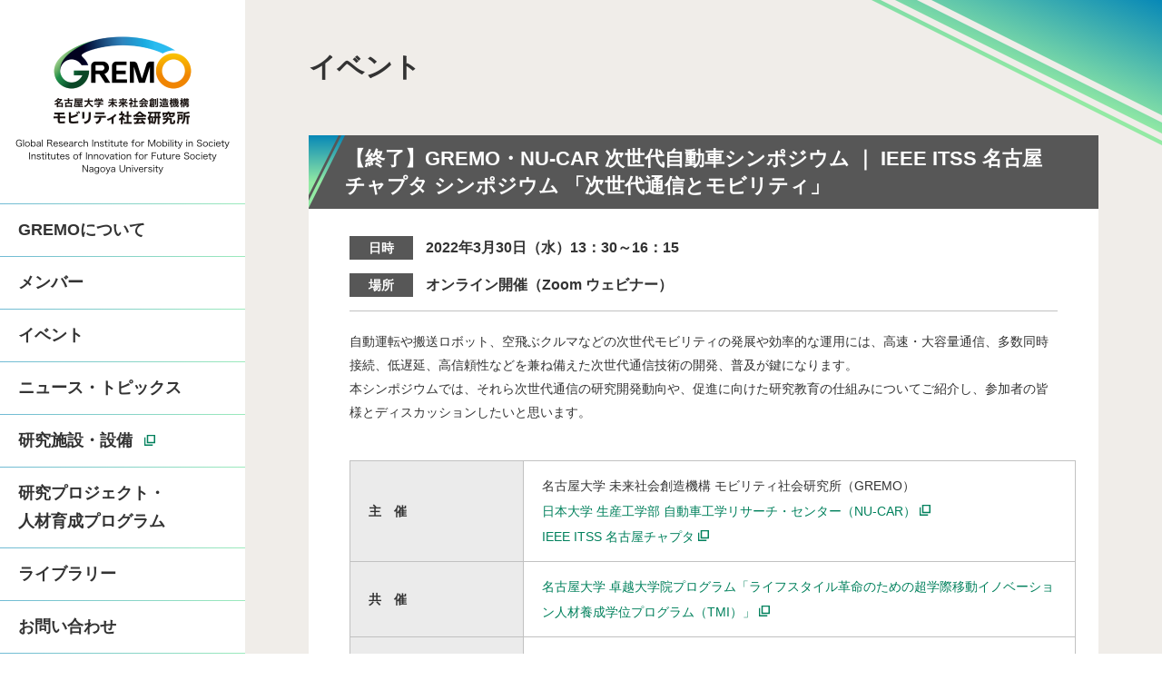

--- FILE ---
content_type: text/html; charset=UTF-8
request_url: https://www.gremo.mirai.nagoya-u.ac.jp/event/220330_jointsymposium.html
body_size: 6968
content:
<!DOCTYPE html>
<!--[if lt IE 7]><html class="no-js lt-ie9 lt-ie8 lt-ie7" lang="ja"> <![endif]-->
<!--[if IE 7]><html class="no-js lt-ie9 lt-ie8" lang="ja"> <![endif]-->
<!--[if IE 8]><html class="no-js lt-ie9" lang="ja"> <![endif]-->
<!--[if gt IE 8]><!--> <html class="no-js" lang="ja"> <!--<![endif]-->
<head>
<meta charset="UTF-8">
<link rel="canonical" href="https://www.gremo.mirai.nagoya-u.ac.jp/event/220330_jointsymposium.html">
<title>【終了】GREMO・NU-CAR 次世代自動車シンポジウム ｜ IEEE ITSS 名古屋チャプタ シンポジウム 「次世代通信とモビリティ」 | イベント | 名古屋大学モビリティ社会研究所 (GREMO)</title>
<meta http-equiv="X-UA-Compatible" content="IE=edge">
<meta name="viewport" content="width=device-width, initial-scale=1.0, viewport-fit=cover">
<link rel="shortcut icon" href="https://www.gremo.mirai.nagoya-u.ac.jp/themes/gremo/images/favicon.ico">
<link rel="icon" sizes="192x192" href="https://www.gremo.mirai.nagoya-u.ac.jp/themes/gremo/images/chrome-touch-icon.png">
<link rel="apple-touch-icon" href="https://www.gremo.mirai.nagoya-u.ac.jp/themes/gremo/images/apple-touch-icon.png">
<meta property="og:url" content="https://www.gremo.mirai.nagoya-u.ac.jp/event/220330_jointsymposium.html">
<meta property="og:site_name" content="名古屋大学モビリティ社会研究所 (GREMO)">
<meta property="og:title" content="【終了】GREMO・NU-CAR 次世代自動車シンポジウム ｜ IEEE ITSS 名古屋チャプタ シンポジウム 「次世代通信とモビリティ」 | イベント | 名古屋大学モビリティ社会研究所 (GREMO)">
<meta property="og:type" content="article">
<meta property="og:description" content="自動運転や搬送ロボット、空飛ぶクルマなどの次世代モビリティの発展や効率的な運用には、高速・大容量通信、多数同時接続、低遅延、高信頼性などを兼ね備えた次世代通信技術の開発、普及が鍵になります。 本シン...">
<meta property="og:image" content="https://www.gremo.mirai.nagoya-u.ac.jp/archives/002/202104/TAKADA_Hiroaki_r.png">
<meta name="description" content="自動運転や搬送ロボット、空飛ぶクルマなどの次世代モビリティの発展や効率的な運用には、高速・大容量通信、多数同時接続、低遅延、高信頼性などを兼ね備えた次世代通信技術の開発、普及が鍵になります。 本シン...">
<meta name="twitter:title" content="【終了】GREMO・NU-CAR 次世代自動車シンポジウム ｜ IEEE ITSS 名古屋チャプタ シンポジウム 「次世代通信とモビリティ」 | イベント | 名古屋大学モビリティ社会研究所 (GREMO)">
<meta name="twitter:card" content="summary_large_image">
<meta name="twitter:domain" content="www.gremo.mirai.nagoya-u.ac.jp">
<meta name="twitter:image" content="https://www.gremo.mirai.nagoya-u.ac.jp/archives/002/202104/TAKADA_Hiroaki_r.png">
<link rel="alternate" type="application/rss+xml" title="RSS 2.0" href="https://www.gremo.mirai.nagoya-u.ac.jp/rss2.xml">
<link rel="stylesheet" href="/themes/system/css/acms-admin.min.css?date=20250530191258">
<link rel="stylesheet" href="/themes/gremo/dest/bundle.css?date=20251222190219">
<script type="application/ld+json">
{
	"@context": "http://schema.org",
	"@type": "BreadcrumbList",
	"itemListElement":
	[
	{
		"@type": "ListItem",
		"position": 1,
		"item":
		{
		"@id": "https://www.gremo.mirai.nagoya-u.ac.jp/",
		"name": "名古屋大学モビリティ社会研究所 (GREMO)"
		}
	},
	{
		"@type": "ListItem",
		"position": 2,
		"item":
		{
		"@id": "https://www.gremo.mirai.nagoya-u.ac.jp/event/",
		"name": "イベント"
		}
	},
	{
		"@type": "ListItem",
		"position": 3,
		"item":
		{
		"@id": "https://www.gremo.mirai.nagoya-u.ac.jp/event/220330_jointsymposium.html",
		"name": "【終了】GREMO・NU-CAR 次世代自動車シンポジウム ｜ IEEE ITSS 名古屋チャプタ シンポジウム 「次世代通信とモビリティ」"
		}
	}
	]
}
</script>
<script src="/js/library/jquery/jquery-3.6.1.min.js" charset="UTF-8"></script>
<script src="/acms.js?uaGroup=PC&amp;domains=www.gremo.mirai.nagoya-u.ac.jp&amp;jsDir=js/&amp;themesDir=/themes/&amp;bid=1&amp;cid=3&amp;eid=159&amp;jQuery=3.6.1&amp;jQueryMigrate=migrate-3.0.1&amp;mediaClientResize=on&amp;fulltimeSSL=1&amp;v=8a6fc0c6f5a1dcf2d8ca1eb3b5c7d817&amp;umfs=100M&amp;pms=100M&amp;mfu=100&amp;lgImg=width:1860&amp;jpegQuality=99&amp;mediaLibrary=on&amp;edition=standard&amp;urlPreviewExpire=48&amp;timemachinePreviewDefaultDevice=PC&amp;ccd=event&amp;ecd=220330_jointsymposium.html&amp;scriptRoot=/" charset="UTF-8" id="acms-js"></script>
<script src="/themes/system/js/modernizr.js?date=20200116100211" defer></script>
<script src="/themes/gremo/dest/bundle.js?date=20230110095844" charset="UTF-8" defer></script>
<script async src="https://www.googletagmanager.com/gtag/js?id=UA-144213396-1"></script>
<script>
  window.dataLayer = window.dataLayer || [];
  function gtag(){dataLayer.push(arguments);}
  gtag('js', new Date());

  gtag('config', 'UA-144213396-1');
</script>
<script type="text/javascript" src="/js/dest/vendor.js?date=20250328161952" charset="UTF-8" async defer></script>
<script type="text/javascript" src="/js/dest/index.js?date=20250530191258" charset="UTF-8" async defer></script>
<meta name="generator" content="a-blog cms" />
<meta name="csrf-token" content="95b2a4e6687b10b865a4a4bb9187d4926850e5feca2a29e6a0388e514e042e35"></head>
<body>
<svg xmlns="http://www.w3.org/2000/svg" display="none">
<defs>
<symbol id="icon_arrow_right" viewBox="0 0 10 16">
<path d="M0,16v-2.6L6.8,8L0,2.6V0l10,8L0,16L0,16z"/>
</symbol>
<symbol id="icon_arrow_bottom" viewBox="0 0 16 10">
<path class="st0" d="M0,0h2.6L8,6.8L13.4,0H16L8,10L0,0L0,0z"/>
</symbol>
<symbol id="icon_arrow_left" viewBox="0 0 10 16">
<path d="M10,0v2.6L3.2,8l6.8,5.4V16L0,8L10,0L10,0z"/>
</symbol>
<symbol id="icon_external" viewBox="0 0 26 26">
<path d="M20,26H0V6H2.963V23H20v3h0Zm6-6H6V0H26V20h0ZM8.963,16.963h14v-14h-14Z"/>
</symbol>
<symbol id="icon_youtube" viewBox="0 0 512 512">
<path d="M0,48v416h512V48H0z M228,88h56v32h-56V88z M92,424H36v-32h56V424z M92,120H36V88h56V120z M188,424h-56v-32h56
V424z M188,120h-56V88h56V120z M284,424h-56v-32h56V424z M311.188,257.859l-92.156,55.016c-0.672,0.391-1.5,0.406-2.172,0.016
s-1.094-1.094-1.094-1.891v-55v-55c0-0.781,0.422-1.5,1.094-1.875c0.672-0.391,1.5-0.375,2.172,0.016l92.156,55.016
c0.656,0.375,1.047,1.094,1.047,1.844C312.234,256.766,311.844,257.469,311.188,257.859z M380,424h-56v-32h56V424z M380,120h-56V88
h56V120z M476,424h-56v-32h56V424z M476,120h-56V88h56V120z">
</symbol>
</defs>
</svg>
<div class="l-page js-pretty-scroll-container">
<header class="l-header p-header">
<div class="js-pretty-scroll l-header__inner">
<div class="p-header__logo"><a href="https://www.gremo.mirai.nagoya-u.ac.jp/">
<picture>
<source media="(min-width:768px)" srcset="/themes//gremo/images/logo_pc.png">
<img src="/themes/gremo/images/logo_sp.png" alt="GREMO 名古屋大学未来社会創造機構 モビリティ社会研究所 Global Research Institute for Mobility in Society. Institutes of Innovation for Future Society, Nagoya University">
</picture>
</a></div>
<button class="p-header__menu js-menu-toggle">
<span class="p-header__menu__icon" aria-hidden="true">
<span class="p-header__menu__icon__bar"></span>
<span class="p-header__menu__icon__bar"></span>
<span class="p-header__menu__icon__bar"></span>
</span>
</button>
<nav class="p-nav js-menu">
<div class="p-nav__inner">
<ul class="p-nav__list">
<li class="p-nav__list__item p-nav__list__item--sp c_1" >
<a href="https://www.gremo.mirai.nagoya-u.ac.jp/" target="">
<span class="p-nav__list__item__label">トップページ</span>
</a>
</li>
<li class="p-nav__list__item p-nav__list__item--parent c_1" >
<a href="https://www.gremo.mirai.nagoya-u.ac.jp/#about" target="">
<span class="p-nav__list__item__label">GREMOについて</span>
</a>
<ul class="p-nav__list">
<li class="p-nav__list__item c_2" >
<a href="https://www.gremo.mirai.nagoya-u.ac.jp/#aboutGreeting" target="">
<span class="p-nav__list__item__label">挨拶</span>
</a>
</li>
<li class="p-nav__list__item c_2" >
<a href="https://www.gremo.mirai.nagoya-u.ac.jp/#aboutSystem" target="">
<span class="p-nav__list__item__label">体制</span>
</a>
</li>
<li class="p-nav__list__item c_2" >
<a href="https://www.gremo.mirai.nagoya-u.ac.jp/#aboutHistory" target="">
<span class="p-nav__list__item__label">沿革</span>
</a>
</li>
<li class="p-nav__list__item c_2" >
<a href="https://www.gremo.mirai.nagoya-u.ac.jp/#directors" target="">
<span class="p-nav__list__item__label">歴代所長</span>
</a>
</li>
</ul>
</li>
<li class="p-nav__list__item c_1" >
<a href="https://www.gremo.mirai.nagoya-u.ac.jp/member/" target="">
<span class="p-nav__list__item__label">メンバー</span>
</a>
</li>
<li class="p-nav__list__item c_1" >
<a href="https://www.gremo.mirai.nagoya-u.ac.jp/event/" target="">
<span class="p-nav__list__item__label">イベント</span>
</a>
</li>
<li class="p-nav__list__item c_1" >
<a href="https://www.gremo.mirai.nagoya-u.ac.jp/news/" target="">
<span class="p-nav__list__item__label">ニュース・トピックス</span>
</a>
</li>
<li class="p-nav__list__item c_1" >
<a href="http://www.mirai.nagoya-u.ac.jp/facility/" target="_blank">
<span class="p-nav__list__item__label">研究施設・設備</span>
<span class="p-nav__list__item__external" aria-hidden="true">
<svg xmlns="http://www.w3.org/2000/svg" width="12" height="12">
<use viewBox="0 0 26 26" xlink:href="#icon_external" />
</svg>
</span>
</a>
</li>
<li class="p-nav__list__item p-nav__list__item--parent lab c_1" >
<a href="https://www.gremo.mirai.nagoya-u.ac.jp/#" target="">
<span class="p-nav__list__item__label">研究プロジェクト・<br>人材育成プログラム</span>
</a>
<ul class="p-nav__list">
<li class="p-nav__list__item c_2" >
<a href="https://mymobi.mirai.nagoya-u.ac.jp/" target="_blank">
<span class="p-nav__list__item__label">COI-NEXT「地域を次世代につなぐマイモビリティ共創拠点」</span>
<span class="p-nav__list__item__external" aria-hidden="true">
<svg xmlns="http://www.w3.org/2000/svg" width="12" height="12">
<use viewBox="0 0 26 26" xlink:href="#icon_external" />
</svg>
</span>
</a>
</li>
<li class="p-nav__list__item c_2" >
<a href="https://sipmobi.mirai.nagoya-u.ac.jp/" target="_blank">
<span class="p-nav__list__item__label">SIP第3期「先進的モビリティシステムを活用したスマート・ディストリクトの構築」</span>
<span class="p-nav__list__item__external" aria-hidden="true">
<svg xmlns="http://www.w3.org/2000/svg" width="12" height="12">
<use viewBox="0 0 26 26" xlink:href="#icon_external" />
</svg>
</span>
</a>
</li>
<li class="p-nav__list__item c_2" >
<a href="https://www.mirai.nagoya-u.ac.jp/archives/nu_coi/" target="_blank">
<span class="p-nav__list__item__label">COI「人がつながる “移動”イノベーション拠点」【終了】</span>
<span class="p-nav__list__item__external" aria-hidden="true">
<svg xmlns="http://www.w3.org/2000/svg" width="12" height="12">
<use viewBox="0 0 26 26" xlink:href="#icon_external" />
</svg>
</span>
</a>
</li>
<li class="p-nav__list__item c_2" >
<a href="https://www.hmhs.jp/" target="_blank">
<span class="p-nav__list__item__label">人間機械協奏技術コンソーシアム（HMHS）</span>
<span class="p-nav__list__item__external" aria-hidden="true">
<svg xmlns="http://www.w3.org/2000/svg" width="12" height="12">
<use viewBox="0 0 26 26" xlink:href="#icon_external" />
</svg>
</span>
</a>
</li>
<li class="p-nav__list__item c_2" >
<a href="https://www.gremo.mirai.nagoya-u.ac.jp/news/2021_05_20.html" target="">
<span class="p-nav__list__item__label">中部先進モビリティ実装プラットフォーム（CAMIP）</span>
</a>
</li>
<li class="p-nav__list__item c_2" >
<a href="https://www.gremo.mirai.nagoya-u.ac.jp/program/advanced-mobility-course/" target="">
<span class="p-nav__list__item__label">先進モビリティ学</span>
</a>
</li>
<li class="p-nav__list__item c_2" >
<a href="https://www.tmi.mirai.nagoya-u.ac.jp/" target="_blank">
<span class="p-nav__list__item__label">卓越大学院「ライフスタイル革命のための超学際移動イノベーション人材養成学位プログラム（TMI）」</span>
<span class="p-nav__list__item__external" aria-hidden="true">
<svg xmlns="http://www.w3.org/2000/svg" width="12" height="12">
<use viewBox="0 0 26 26" xlink:href="#icon_external" />
</svg>
</span>
</a>
</li>
<li class="p-nav__list__item c_2" >
<a href="https://int-office.engg.nagoya-u.ac.jp/ja/nusip/" target="_blank">
<span class="p-nav__list__item__label">先端自動車工学サマープログラム（NUSIP）</span>
<span class="p-nav__list__item__external" aria-hidden="true">
<svg xmlns="http://www.w3.org/2000/svg" width="12" height="12">
<use viewBox="0 0 26 26" xlink:href="#icon_external" />
</svg>
</span>
</a>
</li>
<li class="p-nav__list__item c_2" >
<a href="http://www.mirai.nagoya-u.ac.jp/sdgs/" target="_blank">
<span class="p-nav__list__item__label">SDGsへの取り組み</span>
<span class="p-nav__list__item__external" aria-hidden="true">
<svg xmlns="http://www.w3.org/2000/svg" width="12" height="12">
<use viewBox="0 0 26 26" xlink:href="#icon_external" />
</svg>
</span>
</a>
</li>
</ul>
</li>
<li class="p-nav__list__item c_1" >
<a href="https://www.gremo.mirai.nagoya-u.ac.jp/library/latest.html" target="">
<span class="p-nav__list__item__label">ライブラリー</span>
</a>
</li>
<li class="p-nav__list__item c_1" >
<a href="https://www.gremo.mirai.nagoya-u.ac.jp/#contact" target="">
<span class="p-nav__list__item__label">お問い合わせ</span>
</a>
</li>
</ul>
<ul class="p-nav__language">
<li class="is-current">日本語</li>
<li><a href="https://www.gremo.mirai.nagoya-u.ac.jp/en/" class="js-viewing-indelible">English</a></li>
</ul>
</div>
</nav>
</div>
</header>
<div class="l-content">
<div class="l-wrapper">
<main>
<header class="p-title">
<h1 class="p-title__heading">イベント</h1>
</header>
<article class="p-section">
<header class="p-section__header">
<h2 class="p-section__header__title entry-title"><a href="https://www.gremo.mirai.nagoya-u.ac.jp/event/220330_jointsymposium.html">【終了】GREMO・NU-CAR 次世代自動車シンポジウム ｜ IEEE ITSS 名古屋チャプタ シンポジウム 「次世代通信とモビリティ」</a></h2>
</header>
<div class="p-section__body p-entry">
<dl class="p-entry-event">
<dt class="p-entry-event__title">日時</dt>
<dd class="p-entry-event__data">2022年3月30日（水）13：30～16：15</dd>
<dt class="p-entry-event__title">場所</dt>
<dd class="p-entry-event__data">オンライン開催（Zoom ウェビナー）</dd>
</dl>
<div id="entry" class="p-entry-column" data-domain="https://www.gremo.mirai.nagoya-u.ac.jp/">
<p>自動運転や搬送ロボット、空飛ぶクルマなどの次世代モビリティの発展や効率的な運用には、高速・大容量通信、多数同時接続、低遅延、高信頼性などを兼ね備えた次世代通信技術の開発、普及が鍵になります。<br />
本シンポジウムでは、それら次世代通信の研究開発動向や、促進に向けた研究教育の仕組みについてご紹介し、参加者の皆様とディスカッションしたいと思います。</p>
<table border="1" cellpadding="1" cellspacing="1">
<tbody>
<tr>
<th scope="row">主　催</th>
<td>名古屋大学 未来社会創造機構 モビリティ社会研究所（GREMO）<br />
<a href="http://nu-car.jp/">日本大学 生産工学部&nbsp;自動車工学リサーチ・センター（NU-CAR）</a><br />
<a href="https://www.murase.m.is.nagoya-u.ac.jp/its-nagoya/index.html">IEEE ITSS 名古屋チャプタ</a></td>
</tr>
<tr>
<th scope="row">共　催</th>
<td><a href="http://www.tmi.mirai.nagoya-u.ac.jp/">名古屋大学 卓越大学院プログラム「ライフスタイル革命のための超学際移動イノベーション人材養成学位プログラム（TMI）」</a></td>
</tr>
<tr>
<th scope="row">参加費</th>
<td>無料</td>
</tr>
</tbody>
</table>
<h3 >プログラム</h3>
<h5 >13:30-14:00<br />
開会挨拶・GREMO 紹介／NU-CAR 紹介</h5>
<div class="js-unit_group-align acms-entry-unit-full acms-col-sm-6">
<hr class="clearHidden">
<div class="column-media-left js_notStyle acms-col-sm-1-5">
<a href="https://www.gremo.mirai.nagoya-u.ac.jp/media/002/202104/TAKADA_Hiroaki_r.png" data-rel="SmartPhoto[159]">
<img class="js-lazy-load columnImage"
src="/themes/system/images/placeholder/image.svg"
data-src="https://www.gremo.mirai.nagoya-u.ac.jp/media/002/202104/mode3_w130-TAKADA_Hiroaki_r.png"
alt="">
</a>
</div>
<p><strong>高田 広章</strong><br />
名古屋大学 未来社会創造機構<br />
モビリティ社会研究所長・教授<br />
プロフィールは、<a href="https://profs.provost.nagoya-u.ac.jp/html/100000274_ja.html" target="_blank" rel="noopener noreferrer">こちら</a></p>
</div>
<div class="js-unit_group-align acms-entry-unit-full acms-col-sm-6">
<hr class="clearHidden">
<div class="column-media-left js_notStyle acms-col-sm-1-5">
<a href="https://www.gremo.mirai.nagoya-u.ac.jp/media/001/202202/OBATA_Yoshihiko_r.png" data-rel="SmartPhoto[159]">
<img class="js-lazy-load columnImage"
src="/themes/system/images/placeholder/image.svg"
data-src="https://www.gremo.mirai.nagoya-u.ac.jp/media/001/202202/mode3_w130-OBATA_Yoshihiko_r.png"
alt="">
</a>
</div>
<p><strong>小幡 義彦</strong><br />
日本大学 生産工学部<br />
自動車工学リサーチ・センター　幹事<br />
プロフィールは、<a href="https://www.fm-database.net/me/school_personnel/staff.php?-recid=492" target="_blank" rel="noopener noreferrer">こちら</a></p>
<hr class="clearHidden">
<hr class="clearHidden" style="padding-bottom: 50px">
</div>
<h5 >14:00−14:30<br />
「新世代車載通信機能の考察　計算機工学的観点から」</h5>
<div class="js-unit_group-align acms-entry-unit-full acms-col-sm-2">
<hr class="clearHidden">
<div class="column-media-left js_notStyle acms-col-sm-3">
<a href="https://www.gremo.mirai.nagoya-u.ac.jp/media/001/202202/SUGINUMA_Koji.jpg" data-rel="SmartPhoto[159]">
<img class="js-lazy-load columnImage"
src="/themes/system/images/placeholder/image.svg"
data-src="https://www.gremo.mirai.nagoya-u.ac.jp/media/001/202202/mode3_w167-SUGINUMA_Koji.jpg"
alt="">
</a>
</div>
</div>
<div class="js-unit_group-align acms-entry-unit-full acms-col-sm-10">
<p><strong>杉沼 浩司</strong><br />
日本大学 生産工学部 自動車工学リサーチ・センター　客員研究員<br />
日本大学 生産工学部 数理情報工学科　非常勤講師<br />
株式会社映像新聞社　論説委員<br />
プロフィールは、<a href="https://researchmap.jp/VAX-11" target="_blank" rel="noopener noreferrer">こちら</a></p>
<hr class="clearHidden">
<hr class="clearHidden" style="padding-bottom: 1em">
</div>
<h5 >14:30−15:00<br />
「画像位置合わせを応用した自車両位置推定」</h5>
<div class="js-unit_group-align acms-entry-unit-full acms-col-sm-2">
<hr class="clearHidden">
<div class="column-media-left js_notStyle acms-col-sm-3">
<a href="https://www.gremo.mirai.nagoya-u.ac.jp/media/001/202202/KAZAMA_Keisuke.jpg" data-rel="SmartPhoto[159]">
<img class="js-lazy-load columnImage"
src="/themes/system/images/placeholder/image.svg"
data-src="https://www.gremo.mirai.nagoya-u.ac.jp/media/001/202202/mode3_w167-KAZAMA_Keisuke.jpg"
alt="">
</a>
</div>
</div>
<div class="js-unit_group-align acms-entry-unit-full acms-col-sm-10">
<p><strong>風間 恵介</strong><br />
日本大学 生産工学部 自動車工学リサーチ・センター　客員研究員<br />
日本大学 生産工学部 機械工学科　助教<br />
プロフィールは、<a href="https://www.fm-database.net/me/school_personnel/staff.php?-recid=546" target="_blank" rel="noopener noreferrer">こちら</a></p>
<hr class="clearHidden">
<hr class="clearHidden" style="padding-bottom: 1em">
</div>
<h5 >15:00−15:15　休憩</h5>
<hr class="clearHidden">
<hr class="clearHidden" style="padding-bottom: 1em">
<h5 >15:15−15:45<br />
「ローカル5Gとモビリティ」</h5>
<div class="js-unit_group-align acms-entry-unit-full acms-col-sm-2">
<hr class="clearHidden">
<div class="column-media-left js_notStyle acms-col-sm-3">
<a href="https://www.gremo.mirai.nagoya-u.ac.jp/media/001/202202/YAMAZATO_Takaya.jpg" data-rel="SmartPhoto[159]">
<img class="js-lazy-load columnImage"
src="/themes/system/images/placeholder/image.svg"
data-src="https://www.gremo.mirai.nagoya-u.ac.jp/media/001/202202/mode3_w167-YAMAZATO_Takaya.jpg"
alt="">
</a>
</div>
</div>
<div class="js-unit_group-align acms-entry-unit-full acms-col-sm-10">
<p><strong>山里 敬也</strong><br />
名古屋大学 教養教育院 教養教育推進室／工学研究科 情報通信工学専攻　教授<br />
プロフィールは、<a href="https://profs.provost.nagoya-u.ac.jp/html/100001840_ja.html" target="_blank" rel="noopener noreferrer">こちら</a></p>
<hr class="clearHidden">
<hr class="clearHidden" style="padding-bottom: 50px">
</div>
<h5 >15:45−16:00<br />
「TMI：超学際移動イノベーション人材養成のための卓越大学院プログラム」</h5>
<div class="js-unit_group-align acms-entry-unit-full acms-col-sm-2">
<hr class="clearHidden">
<div class="column-media-left js_notStyle acms-col-sm-3">
<a href="https://www.gremo.mirai.nagoya-u.ac.jp/media/001/202202/KAWAGUCHI_Nobuo_3.jpg" data-rel="SmartPhoto[159]">
<img class="js-lazy-load columnImage"
src="/themes/system/images/placeholder/image.svg"
data-src="https://www.gremo.mirai.nagoya-u.ac.jp/media/001/202202/mode3_w167-KAWAGUCHI_Nobuo_3.jpg"
alt="">
</a>
</div>
</div>
<div class="js-unit_group-align acms-entry-unit-full acms-col-sm-10">
<p><strong>河口 信夫</strong><br />
名古屋大学 未来社会創造機構 モビリティ社会研究所　副研究所長・モビリティサービス研究部門長・教授<br />
TMI卓越大学院プログラムコーディネーター<br />
プロフィールは、<a href="https://profs.provost.nagoya-u.ac.jp/html/100001882_ja.html" target="_blank" rel="noopener noreferrer">こちら</a></p>
<hr class="clearHidden">
<hr class="clearHidden" style="padding-bottom: 1em">
</div>
<h5 >16:00−16:15　質疑応答とディスカッション・閉会挨拶</h5>
<hr class="clearHidden">
<hr class="clearHidden" style="padding-bottom: 50px">
<hr class="clearHidden">
<h3 >申込方法</h3>
<hr class="clearHidden">
<p>お申し込みは、こちら　→　受付は終了しました。</p>
<h3 >ご参加にあたって</h3>
<p>＊視聴の方法については、お申込みいただいたメールアドレスにご案内します。<br />
＊カメラ・音声ともに「オフ」の状態で視聴していただきますので、お気軽にご参加ください。質問はチャットで受け付けます。<br />
＊スマートフォン・タブレット端末で視聴の場合は、事前にZoomアプリのインストールをお願いします。<br />
　パソコンの場合、Webブラウザ（Google Chrome、Firefox、Chromium Edge推奨）からも視聴できますが、一部の機能が制限される場合があります。<br />
＊本シンポジウムをライブ視聴できるのは、事前に参加申し込みされた方のみとなります。他の方への視聴URLの転送はお控えください。<br />
＊本シンポジウムの録画・録音・撮影、及び資料の二次利用については、固くお断りいたします。</p>
<hr class="clearHidden">
<h3 >お問い合わせ先</h3>
<hr class="clearHidden">
<p>国立大学法人 東海国立大学機構<br />
名古屋大学 未来社会創造機構 モビリティ社会研究所<br />
E-mail：gremo_info[あっと]mirai.nagoya-u.ac.jp　　[あっと]を@に変更してお問い合わせください。</p>
</div>
<hr class="clearHidden">
</div>
<ul class="p-entry-pager">
<li class="p-entry-pager__prev">
<a href="https://www.gremo.mirai.nagoya-u.ac.jp/event/220325_jst-opera.html" class="u-link-hover">
<span class="p-entry-pager__icon" aria-hidden="true">
<svg xmlns="http://www.w3.org/2000/svg" width="10" height="16">
<use viewBox="0 0 10 16" xlink:href="#icon_arrow_left" />
</svg>
</span>
前の記事
</a>
</li>
<li class="p-entry-pager__index"><a href="https://www.gremo.mirai.nagoya-u.ac.jp/event/" class="u-link-hover">一覧へ</a></li>
<li class="p-entry-pager__next">
<a href="https://www.gremo.mirai.nagoya-u.ac.jp/event/220331_mds.html" class="u-link-hover">
次の記事
<span class="p-entry-pager__icon" aria-hidden="true">
<svg xmlns="http://www.w3.org/2000/svg" width="10" height="16">
<use viewBox="0 0 10 16" xlink:href="#icon_arrow_right" />
</svg>
</span>
</a>
</li>
</ul>
</article>
</main>
<div>
<ul class="p-banner">
<li class="p-banner__item">
<a href="http://www.aip.nagoya-u.ac.jp" class="u-link-hover" target="_blank"><img src="/media/001/201907/be27a464aa4e866f021a633b2ca616c1.png" width="600" height="120" alt="名古屋大学 学術研究・産学官連携推進本部"></a>
</li>
<li class="p-banner__item">
<a href="https://www.oi.mirai.nagoya-u.ac.jp/" class="u-link-hover" target="_blank"><img src="/media/001/202007/oi-mirai.png" width="600" height="120" alt="名古屋大学 未来社会創造機構 オープンイノベーション推進室"></a>
</li>
<li class="p-banner__item">
<a href="http://www.mirai.nagoya-u.ac.jp" class="u-link-hover" target="_blank"><img src="/media/001/201907/1148aa78f69a41dd905c282bd5d40344.png" width="600" height="120" alt="名古屋大学 未来社会想像機構 INSTITUTES OF INNOVATION FOR FUTURE SOCIETY"></a>
</li>
<li class="p-banner__item">
<a href="http://www.nagoya-u.ac.jp/" class="u-link-hover" target="_blank"><img src="/media/001/201907/6bae8cfcb844de5a99b9eafb2d279dfe.png" width="600" height="120" alt="名古屋大学"></a>
</li>
</ul>
</div>
</div>
<footer class="p-footer">
<p class="p-footer__old"><a href="https://www.gremo.mirai.nagoya-u.ac.jp/old/">
旧コンテンツはこちら
<span class="p-footer__old__icon" aria-hidden="true">
<svg xmlns="http://www.w3.org/2000/svg" width="10" height="16">
<use viewBox="0 0 10 16" xlink:href="#icon_arrow_right" />
</svg>
</span>
</a></p>
<div class="p-footer__logo">
<div class="p-footer__logo__image"><a href="https://www.gremo.mirai.nagoya-u.ac.jp/"><img src="/themes/gremo/images/logo_footer.png" width="140" height="54" alt="GREMO"></a></div>
<p class="p-footer__logo__caption">Global Research Institute for Mobility in Society<br>Institutes of Innovation for Future Society, Nagoya University</p>
</div>
<div class="p-footer__nav">
<div class="l-wrapper">
<div class="p-footer__nav-inner">
<div class="p-footer__links">
<ul>
<li><a href="https://www.thers.ac.jp/disclosure/protection/index.html">個人情報保護制度について</a></li>
</ul>
</div>
<p class="p-footer__copyright">
<small>Copyright &copy; 2019 GREMO, Nagoya University. <br>All Rights Reserved.</small>
</p>
</div>
</div>
</div>
<a href="#pageTop" class="scrollTo js-page-top-btn"><i class="js-page-top-btn-arrow" aria-hidden="true"></i>ページの先頭へ</a>
</footer>
</div>
</div>
</body>
</html>


--- FILE ---
content_type: text/css
request_url: https://www.gremo.mirai.nagoya-u.ac.jp/themes/gremo/dest/bundle.css?date=20251222190219
body_size: 222393
content:
.acms-container{max-width:980px;margin-right:auto;margin-left:auto;padding-right:10px;padding-left:10px;box-sizing:border-box}.acms-grid,.acms-grid-r{margin-right:-10px;margin-left:-10px}.acms-grid:before,.acms-grid:after,.acms-grid-r:before,.acms-grid-r:after{display:table;content:" "}.acms-grid:after,.acms-grid-r:after{clear:both}.acms-grid-negative{margin-right:0;margin-left:0}[class*='acms-col']{min-height:1px;padding-right:10px;padding-left:10px}@media (min-width: 768px){.acms-grid,.acms-grid-r{margin-right:-10px;margin-left:-10px}[class*='acms-col']{padding-right:10px;padding-left:10px}}[class*='acms-col'],[class*='acms-col']:before,[class*='acms-col']:after{box-sizing:border-box}.acms-col-1{float:left;width:8.33333%}.acms-col-2{float:left;width:16.66667%}.acms-col-3{float:left;width:25%}.acms-col-4{float:left;width:33.33333%}.acms-col-5{float:left;width:41.66667%}.acms-col-6{float:left;width:50%}.acms-col-7{float:left;width:58.33333%}.acms-col-8{float:left;width:66.66667%}.acms-col-9{float:left;width:75%}.acms-col-10{float:left;width:83.33333%}.acms-col-11{float:left;width:91.66667%}.acms-col-12{float:none;width:100%}[class*='acms-push'],[class*='acms-pull']{position:relative}.acms-push-1{left:8.33333%}.acms-push-2{left:16.66667%}.acms-push-3{left:25%}.acms-push-4{left:33.33333%}.acms-push-5{left:41.66667%}.acms-push-6{left:50%}.acms-push-7{left:58.33333%}.acms-push-8{left:66.66667%}.acms-push-9{left:75%}.acms-push-10{left:83.33333%}.acms-push-11{left:91.66667%}.acms-pull-1{right:8.33333%}.acms-pull-2{right:16.66667%}.acms-pull-3{right:25%}.acms-pull-4{right:33.33333%}.acms-pull-5{right:41.66667%}.acms-pull-6{right:50%}.acms-pull-7{right:58.33333%}.acms-pull-8{right:66.66667%}.acms-pull-9{right:75%}.acms-pull-10{right:83.33333%}.acms-pull-11{right:91.66667%}@media (min-width: 480px){.acms-col-sm-1{float:left;width:8.33333%}.acms-col-sm-2{float:left;width:16.66667%}.acms-col-sm-3{float:left;width:25%}.acms-col-sm-4{float:left;width:33.33333%}.acms-col-sm-5{float:left;width:41.66667%}.acms-col-sm-6{float:left;width:50%}.acms-col-sm-7{float:left;width:58.33333%}.acms-col-sm-8{float:left;width:66.66667%}.acms-col-sm-9{float:left;width:75%}.acms-col-sm-10{float:left;width:83.33333%}.acms-col-sm-11{float:left;width:91.66667%}.acms-col-sm-12{float:none;width:100%}[class*='acms-push-sm']{position:relative;right:auto}.acms-push-sm-auto{left:auto}.acms-push-sm-1{left:8.33333%}.acms-push-sm-2{left:16.66667%}.acms-push-sm-3{left:25%}.acms-push-sm-4{left:33.33333%}.acms-push-sm-5{left:41.66667%}.acms-push-sm-6{left:50%}.acms-push-sm-7{left:58.33333%}.acms-push-sm-8{left:66.66667%}.acms-push-sm-9{left:75%}.acms-push-sm-10{left:83.33333%}.acms-push-sm-11{left:91.66667%}[class*='acms-pull-sm']{position:relative;left:auto}.acms-pull-sm-auto{right:auto}.acms-pull-sm-1{right:8.33333%}.acms-pull-sm-2{right:16.66667%}.acms-pull-sm-3{right:25%}.acms-pull-sm-4{right:33.33333%}.acms-pull-sm-5{right:41.66667%}.acms-pull-sm-6{right:50%}.acms-pull-sm-7{right:58.33333%}.acms-pull-sm-8{right:66.66667%}.acms-pull-sm-9{right:75%}.acms-pull-sm-10{right:83.33333%}.acms-pull-sm-11{right:91.66667%}}@media (min-width: 768px){.acms-col-md-1{float:left;width:8.33333%}.acms-col-md-2{float:left;width:16.66667%}.acms-col-md-3{float:left;width:25%}.acms-col-md-4{float:left;width:33.33333%}.acms-col-md-5{float:left;width:41.66667%}.acms-col-md-6{float:left;width:50%}.acms-col-md-7{float:left;width:58.33333%}.acms-col-md-8{float:left;width:66.66667%}.acms-col-md-9{float:left;width:75%}.acms-col-md-10{float:left;width:83.33333%}.acms-col-md-11{float:left;width:91.66667%}.acms-col-md-12{float:none;width:100%}[class*='acms-push-md']{position:relative;right:auto}.acms-push-md-auto{left:auto}.acms-push-md-1{left:8.33333%}.acms-push-md-2{left:16.66667%}.acms-push-md-3{left:25%}.acms-push-md-4{left:33.33333%}.acms-push-md-5{left:41.66667%}.acms-push-md-6{left:50%}.acms-push-md-7{left:58.33333%}.acms-push-md-8{left:66.66667%}.acms-push-md-9{left:75%}.acms-push-md-10{left:83.33333%}.acms-push-md-11{left:91.66667%}[class*='acms-pull-md']{position:relative;left:auto}.acms-pull-md-auto{right:auto}.acms-pull-md-1{right:8.33333%}.acms-pull-md-2{right:16.66667%}.acms-pull-md-3{right:25%}.acms-pull-md-4{right:33.33333%}.acms-pull-md-5{right:41.66667%}.acms-pull-md-6{right:50%}.acms-pull-md-7{right:58.33333%}.acms-pull-md-8{right:66.66667%}.acms-pull-md-9{right:75%}.acms-pull-md-10{right:83.33333%}.acms-pull-md-11{right:91.66667%}}@media (min-width: 1024px){.acms-col-lg-1{float:left;width:8.33333%}.acms-col-lg-2{float:left;width:16.66667%}.acms-col-lg-3{float:left;width:25%}.acms-col-lg-4{float:left;width:33.33333%}.acms-col-lg-5{float:left;width:41.66667%}.acms-col-lg-6{float:left;width:50%}.acms-col-lg-7{float:left;width:58.33333%}.acms-col-lg-8{float:left;width:66.66667%}.acms-col-lg-9{float:left;width:75%}.acms-col-lg-10{float:left;width:83.33333%}.acms-col-lg-11{float:left;width:91.66667%}.acms-col-lg-12{float:none;width:100%}[class*='acms-push-lg']{position:relative;right:auto}.acms-push-lg-auto{left:auto}.acms-push-lg-1{left:8.33333%}.acms-push-lg-2{left:16.66667%}.acms-push-lg-3{left:25%}.acms-push-lg-4{left:33.33333%}.acms-push-lg-5{left:41.66667%}.acms-push-lg-6{left:50%}.acms-push-lg-7{left:58.33333%}.acms-push-lg-8{left:66.66667%}.acms-push-lg-9{left:75%}.acms-push-lg-10{left:83.33333%}.acms-push-lg-11{left:91.66667%}[class*='acms-pull-lg']{position:relative;left:auto}.acms-pull-lg-auto{right:auto}.acms-pull-lg-1{right:8.33333%}.acms-pull-lg-2{right:16.66667%}.acms-pull-lg-3{right:25%}.acms-pull-lg-4{right:33.33333%}.acms-pull-lg-5{right:41.66667%}.acms-pull-lg-6{right:50%}.acms-pull-lg-7{right:58.33333%}.acms-pull-lg-8{right:66.66667%}.acms-pull-lg-9{right:75%}.acms-pull-lg-10{right:83.33333%}.acms-pull-lg-11{right:91.66667%}}@media (min-width: 1440px){.acms-col-xl-1{float:left;width:8.33333%}.acms-col-xl-2{float:left;width:16.66667%}.acms-col-xl-3{float:left;width:25%}.acms-col-xl-4{float:left;width:33.33333%}.acms-col-xl-5{float:left;width:41.66667%}.acms-col-xl-6{float:left;width:50%}.acms-col-xl-7{float:left;width:58.33333%}.acms-col-xl-8{float:left;width:66.66667%}.acms-col-xl-9{float:left;width:75%}.acms-col-xl-10{float:left;width:83.33333%}.acms-col-xl-11{float:left;width:91.66667%}.acms-col-xl-12{float:none;width:100%}[class*='acms-push-xl']{position:relative;right:auto}.acms-push-xl-auto{left:auto}.acms-push-xl-1{left:8.33333%}.acms-push-xl-2{left:16.66667%}.acms-push-xl-3{left:25%}.acms-push-xl-4{left:33.33333%}.acms-push-xl-5{left:41.66667%}.acms-push-xl-6{left:50%}.acms-push-xl-7{left:58.33333%}.acms-push-xl-8{left:66.66667%}.acms-push-xl-9{left:75%}.acms-push-xl-10{left:83.33333%}.acms-push-xl-11{left:91.66667%}[class*='acms-pull-xl']{position:relative;left:auto}.acms-pull-xl-auto{right:auto}.acms-pull-xl-1{right:8.33333%}.acms-pull-xl-2{right:16.66667%}.acms-pull-xl-3{right:25%}.acms-pull-xl-4{right:33.33333%}.acms-pull-xl-5{right:41.66667%}.acms-pull-xl-6{right:50%}.acms-pull-xl-7{right:58.33333%}.acms-pull-xl-8{right:66.66667%}.acms-pull-xl-9{right:75%}.acms-pull-xl-10{right:83.33333%}.acms-pull-xl-11{right:91.66667%}}.acms-entry .acms-col-12{clear:both}.acms-btn{display:inline-block;padding:8px 10px;line-height:1;text-align:center;text-decoration:none;vertical-align:middle;border-radius:3px;-webkit-transition:background-color .2s, border-color .2s;transition:background-color .2s, border-color .2s;font-size:14px;color:#333;background-color:#F7F7F7;border:1px solid rgba(0,0,0,0.2);-webkit-transition:background-color .2s;transition:background-color .2s}.acms-btn:link,.acms-btn:hover,.acms-btn:active,.acms-btn:visited{color:#333}.acms-btn:hover{text-decoration:none;background-color:#F1F1F1;border-color:rgba(0,0,0,0.3)}.acms-btn:active,.acms-btn-active{color:#333;text-decoration:none;background-color:#E1E1E1;border-color:rgba(0,0,0,0.3);box-shadow:inset 0 1px 2px rgba(0,0,0,0.3)}.acms-btn:active[disabled],.acms-btn-active[disabled]{opacity:1;filter:alpha(opacity=1)}.acms-btn:focus{background-color:#F7F7F7;border-color:#137AF3;outline:none;box-shadow:0 0 0 2px rgba(19,122,243,0.4)}@media (min-width: 768px){.acms-btn{display:inline-block;padding:6px 8px;line-height:1;text-align:center;text-decoration:none;vertical-align:middle;border-radius:3px;-webkit-transition:background-color .2s, border-color .2s;transition:background-color .2s, border-color .2s;font-size:12px}}.acms-btn.acms-btn-primary{color:#fff;background-color:#005cee;border:1px solid rgba(0,0,0,0.1);-webkit-transition:background-color .2s;transition:background-color .2s}.acms-btn.acms-btn-primary:link,.acms-btn.acms-btn-primary:hover,.acms-btn.acms-btn-primary:active,.acms-btn.acms-btn-primary:visited{color:#fff}.acms-btn.acms-btn-primary:hover{text-decoration:none;background-color:#004cc5;border-color:rgba(0,0,0,0.3)}.acms-btn.acms-btn-primary:active,.acms-btn.acms-btn-primary-active{color:#fff;text-decoration:none;background-color:#005cee;border-color:#003a97;box-shadow:inset 0 1px 2px rgba(0,0,0,0.3)}.acms-btn.acms-btn-primary:active[disabled],.acms-btn.acms-btn-primary-active[disabled]{opacity:1;filter:alpha(opacity=1)}.acms-btn.acms-btn-primary:focus{background-color:#005cee;border-color:#003a97;outline:none;box-shadow:0 0 0 2px rgba(19,122,243,0.4)}.acms-btn.acms-btn-info{color:#fff;background-color:#4b4b4b;border:1px solid rgba(0,0,0,0.1);-webkit-transition:background-color .2s;transition:background-color .2s}.acms-btn.acms-btn-info:link,.acms-btn.acms-btn-info:hover,.acms-btn.acms-btn-info:active,.acms-btn.acms-btn-info:visited{color:#fff}.acms-btn.acms-btn-info:hover{text-decoration:none;background-color:#373737;border-color:rgba(0,0,0,0.3)}.acms-btn.acms-btn-info:active,.acms-btn.acms-btn-info-active{color:#fff;text-decoration:none;background-color:#4b4b4b;border-color:rgba(0,0,0,0.3)}.acms-btn.acms-btn-info:active[disabled],.acms-btn.acms-btn-info-active[disabled]{opacity:1;filter:alpha(opacity=1)}.acms-btn.acms-btn-info:focus{background-color:#4b4b4b;border-color:#202020;outline:none;box-shadow:0 0 0 2px rgba(19,122,243,0.4)}.acms-btn.acms-btn-success{color:#fff;background-color:#009812;border:1px solid rgba(0,0,0,0.1);-webkit-transition:background-color .2s;transition:background-color .2s}.acms-btn.acms-btn-success:link,.acms-btn.acms-btn-success:hover,.acms-btn.acms-btn-success:active,.acms-btn.acms-btn-success:visited{color:#fff}.acms-btn.acms-btn-success:hover{text-decoration:none;background-color:#007f0f;border-color:rgba(0,0,0,0.3)}.acms-btn.acms-btn-success:active,.acms-btn.acms-btn-success-active{color:#fff;text-decoration:none;background-color:#009812;border-color:rgba(0,0,0,0.3)}.acms-btn.acms-btn-success:active[disabled],.acms-btn.acms-btn-success-active[disabled]{opacity:1;filter:alpha(opacity=1)}.acms-btn.acms-btn-success:focus{background-color:#009812;border-color:#004108;outline:none;box-shadow:0 0 0 2px rgba(19,122,243,0.4)}.acms-btn.acms-btn-warning{color:#fff;background-color:#f9b433;border:1px solid rgba(0,0,0,0.1);-webkit-transition:background-color .2s;transition:background-color .2s}.acms-btn.acms-btn-warning:link,.acms-btn.acms-btn-warning:hover,.acms-btn.acms-btn-warning:active,.acms-btn.acms-btn-warning:visited{color:#fff}.acms-btn.acms-btn-warning:hover{text-decoration:none;background-color:#f8a50b;border-color:#cf8906}.acms-btn.acms-btn-warning:active,.acms-btn.acms-btn-warning-active{color:#fff;text-decoration:none;background-color:#f9b433;border-color:#cf8906}.acms-btn.acms-btn-warning:active[disabled],.acms-btn.acms-btn-warning-active[disabled]{opacity:1;filter:alpha(opacity=1)}.acms-btn.acms-btn-warning:focus{background-color:#f9b433;border-color:#cf8906;outline:none;box-shadow:0 0 0 2px rgba(19,122,243,0.4)}.acms-btn.acms-btn-danger{color:#fff;background-color:#C5001D;border:1px solid rgba(0,0,0,0.1);-webkit-transition:background-color .2s;transition:background-color .2s}.acms-btn.acms-btn-danger:link,.acms-btn.acms-btn-danger:hover,.acms-btn.acms-btn-danger:active,.acms-btn.acms-btn-danger:visited{color:#fff}.acms-btn.acms-btn-danger:hover{text-decoration:none;background-color:#ac0019;border-color:#6e0010}.acms-btn.acms-btn-danger:active,.acms-btn.acms-btn-danger-active{color:#fff;text-decoration:none;background-color:#C5001D;border-color:#6e0010}.acms-btn.acms-btn-danger:active[disabled],.acms-btn.acms-btn-danger-active[disabled]{opacity:1;filter:alpha(opacity=1)}.acms-btn.acms-btn-danger:focus{background-color:#C5001D;border-color:#6e0010;outline:none;box-shadow:0 0 0 2px rgba(19,122,243,0.4)}.acms-btn.acms-btn-link,.acms-btn .acms-btn-link:hover,.acms-btn .acms-btn-link:active,.acms-btn .acms-btn-link:visited{color:#428bca;text-decoration:underline;background:none;border-color:transparent !important;border-radius:0}.acms-btn.acms-btn-link:hover{color:#2e67a5}.acms-btn.acms-btn-link:active{box-shadow:none}.acms-select-btn{display:inline-block;line-height:1;cursor:pointer;-webkit-appearance:button;position:relative;display:inline-block;max-width:100%;padding:6px 30px 6px 10px;line-height:1.3;text-align:center;text-decoration:none;vertical-align:middle;background:url([data-uri]) right center;background:url("[data-uri]") right center;background-repeat:no-repeat;background-color:#f7f7f7;border:1px solid #CCC;border-radius:3px;-webkit-transition:border-color .2s;transition:border-color .2s;-webkit-appearance:none;-moz-appearance:none;appearance:none;font-size:16px}.acms-select-btn:hover{border-color:1px solid #AAA}@media (min-width: 768px){.acms-select-btn{min-height:26px;padding:5px 30px 4px 8px;font-size:12px}}.acms-btn-flat{display:inline-block;padding:8px 20px;line-height:1;text-align:center;text-decoration:none;vertical-align:middle;border-radius:4px;-webkit-transition:background-color .2s, border-color .2s;transition:background-color .2s, border-color .2s;font-size:14px;color:#666;background-color:#eee;border:1px solid rgba(0,0,0,0.1);-webkit-transition:background-color .2s;transition:background-color .2s;font-weight:bold;line-height:1.2;cursor:pointer}.acms-btn-flat:link,.acms-btn-flat:hover,.acms-btn-flat:active,.acms-btn-flat:visited{color:#666}.acms-btn-flat:hover{text-decoration:none;background-color:#D6D6D6;border-color:rgba(0,0,0,0.2);box-shadow:0 1px 1px rgba(0,0,0,0.1)}.acms-btn-flat:active,.acms-btn-flat-active{color:#666;text-decoration:none;background-color:rgba(0,0,0,0.3);border-color:#A6A6A6;box-shadow:inset 0 1px 2px rgba(0,0,0,0.2)}.acms-btn-flat:active[disabled],.acms-btn-flat-active[disabled]{opacity:1;filter:alpha(opacity=1)}.acms-btn-flat:focus{background-color:#D6D6D6;border-color:#137AF3;outline:none;box-shadow:inset 0 1px 2px rgba(0,0,0,0.2)}@media (min-width: 768px){.acms-btn-flat{display:inline-block;padding:6px 8px;line-height:1;text-align:center;text-decoration:none;vertical-align:middle;border-radius:3px;-webkit-transition:background-color .2s, border-color .2s;transition:background-color .2s, border-color .2s;font-size:12px}}.acms-btn-flat-primary{color:#fff;background-color:#1871ff;border:1px solid rgba(0,0,0,0.1);-webkit-transition:background-color .2s;transition:background-color .2s}.acms-btn-flat-primary:link,.acms-btn-flat-primary:hover,.acms-btn-flat-primary:active,.acms-btn-flat-primary:visited{color:#fff}.acms-btn-flat-primary:hover{text-decoration:none;background-color:#2c7eff;border-color:rgba(0,0,0,0.2);box-shadow:0 1px 1px rgba(0,0,0,0.1)}.acms-btn-flat-primary:active,.acms-btn-flat-primary-active{color:#fff;text-decoration:none;background-color:#005cee;border-color:rgba(0,0,0,0.3);box-shadow:inset 0 1px 2px rgba(0,0,0,0.2)}.acms-btn-flat-primary:active[disabled],.acms-btn-flat-primary-active[disabled]{opacity:1;filter:alpha(opacity=1)}.acms-btn-flat-primary:focus{background-color:#005cee;border-color:#137AF3;outline:none;box-shadow:inset 0 1px 2px rgba(0,0,0,0.2)}.acms-btn-flat-info{color:#fff;background-color:#5f5f5f;border:1px solid rgba(0,0,0,0.1);-webkit-transition:background-color .2s;transition:background-color .2s}.acms-btn-flat-info:link,.acms-btn-flat-info:hover,.acms-btn-flat-info:active,.acms-btn-flat-info:visited{color:#fff}.acms-btn-flat-info:hover{text-decoration:none;background-color:#6a6a6a;border-color:rgba(0,0,0,0.2);box-shadow:0 1px 1px rgba(0,0,0,0.1)}.acms-btn-flat-info:active,.acms-btn-flat-info-active{color:#fff;text-decoration:none;background-color:#4b4b4b;border-color:rgba(0,0,0,0.3);box-shadow:inset 0 1px 2px rgba(0,0,0,0.2)}.acms-btn-flat-info:active[disabled],.acms-btn-flat-info-active[disabled]{opacity:1;filter:alpha(opacity=1)}.acms-btn-flat-info:focus{background-color:#4b4b4b;border-color:#137AF3;outline:none;box-shadow:inset 0 1px 2px rgba(0,0,0,0.2)}.acms-btn-flat-success{color:#fff;background-color:#00c117;border:1px solid rgba(0,0,0,0.1);-webkit-transition:background-color .2s;transition:background-color .2s}.acms-btn-flat-success:link,.acms-btn-flat-success:hover,.acms-btn-flat-success:active,.acms-btn-flat-success:visited{color:#fff}.acms-btn-flat-success:hover{text-decoration:none;background-color:#00d519;border-color:rgba(0,0,0,0.2);box-shadow:0 1px 1px rgba(0,0,0,0.1)}.acms-btn-flat-success:active,.acms-btn-flat-success-active{color:#fff;text-decoration:none;background-color:#009812;border-color:rgba(0,0,0,0.2);box-shadow:inset 0 1px 2px rgba(0,0,0,0.2)}.acms-btn-flat-success:active[disabled],.acms-btn-flat-success-active[disabled]{opacity:1;filter:alpha(opacity=1)}.acms-btn-flat-success:focus{background-color:#009812;border-color:#137AF3;outline:none;box-shadow:inset 0 1px 2px rgba(0,0,0,0.2)}.acms-btn-flat-warning{color:#fff;background-color:#fac35b;border:1px solid rgba(0,0,0,0.1);-webkit-transition:background-color .2s;transition:background-color .2s}.acms-btn-flat-warning:link,.acms-btn-flat-warning:hover,.acms-btn-flat-warning:active,.acms-btn-flat-warning:visited{color:#fff}.acms-btn-flat-warning:hover{text-decoration:none;background-color:#fbca6e;border-color:rgba(0,0,0,0.2);box-shadow:0 1px 1px rgba(0,0,0,0.1)}.acms-btn-flat-warning:active,.acms-btn-flat-warning-active{color:#fff;text-decoration:none;background-color:#f9b433;border-color:rgba(0,0,0,0.2);box-shadow:inset 0 1px 2px rgba(0,0,0,0.2)}.acms-btn-flat-warning:active[disabled],.acms-btn-flat-warning-active[disabled]{opacity:1;filter:alpha(opacity=1)}.acms-btn-flat-warning:focus{background-color:#f9b433;border-color:#137AF3;outline:none;box-shadow:inset 0 1px 2px rgba(0,0,0,0.2)}.acms-btn-flat-danger{color:#fff;background-color:#ee0023;border:1px solid rgba(0,0,0,0.1);-webkit-transition:background-color .2s;transition:background-color .2s}.acms-btn-flat-danger:link,.acms-btn-flat-danger:hover,.acms-btn-flat-danger:active,.acms-btn-flat-danger:visited{color:#fff}.acms-btn-flat-danger:hover{text-decoration:none;background-color:#ff0328;border-color:rgba(0,0,0,0.2);box-shadow:0 1px 1px rgba(0,0,0,0.1)}.acms-btn-flat-danger:active,.acms-btn-flat-danger-active{color:#fff;text-decoration:none;background-color:#C5001D;border-color:rgba(0,0,0,0.3);box-shadow:inset 0 1px 2px rgba(0,0,0,0.2)}.acms-btn-flat-danger:active[disabled],.acms-btn-flat-danger-active[disabled]{opacity:1;filter:alpha(opacity=1)}.acms-btn-flat-danger:focus{background-color:#C5001D;border-color:#137AF3;outline:none;box-shadow:inset 0 1px 2px rgba(0,0,0,0.2)}.acms-btn-disabled,button[disabled],input[type="submit"][disabled],input[type="reset"][disabled],input[type="image"][disabled],input[type="button"][disabled],fieldset[disabled] .acms-btn{opacity:.65;filter:alpha(opacity=65);pointer-events:none}.acms-btn-disabled:not(.acms-btn-active),button[disabled]:not(.acms-btn-active),input[type="submit"][disabled]:not(.acms-btn-active),input[type="reset"][disabled]:not(.acms-btn-active),input[type="image"][disabled]:not(.acms-btn-active),input[type="button"][disabled]:not(.acms-btn-active),fieldset[disabled] .acms-btn:not(.acms-btn-active){box-shadow:none}.acms-btn-block{display:block;width:100%;padding-right:0;padding-left:0;box-sizing:border-box}.acms-inline-btn{display:inline-block;float:left;margin-right:5px;margin-bottom:10px}.acms-btn-small{padding:7px 6px;font-size:10px}@media screen and (min-width: 768px){.acms-btn-small{padding:5px 6px}}.acms-btn-large{padding:13px 16px;font-size:16px;border-radius:4px}@media screen and (min-width: 768px){.acms-btn-large{padding:10px 16px}}.acms-btn-icon{padding:2px 5px;font-size:18px}.acms-btn-unstyled{padding:0;background:0;border:0}.acms-btn-unstyled:focus{outline:0}.acms-h1,.acms-style h1{font-size:30px}.acms-h2,.acms-style h2{font-size:24px}.acms-h3,.acms-style h3{font-size:18px}.acms-h4,.acms-style h4{font-size:16px}.acms-h5,.acms-style h5{font-size:14px}.acms-h6,.acms-style h6{font-size:12px}.acms-h1,.acms-h2,.acms-h3,.acms-h4,.acms-h5,.acms-h6{margin:0 0 20px}*+.acms-h1,*+.acms-h2,*+.acms-h3,*+.acms-h4,*+.acms-h5,*+.acms-h6{margin-top:35px}.acms-p,.acms-style p,.acms-style address{margin:0 0 15px}*+.acms-p,*+.acms-style p,*+.acms-style address{margin-top:15px}.acms-ul,.acms-ol,.acms-dl,.acms-style ul,.acms-style ol,.acms-style dl{margin-top:0}.acms-list-nostyle{margin:0;padding-left:0;list-style:none}.acms-list-inline{padding-left:0}.acms-list-inline li{display:inline-block;margin-bottom:5px;padding-right:20px}.acms-dl dt,.acms-style dl dt{font-weight:bold}.acms-dl dd,.acms-style dl dd{margin-bottom:10px;margin-left:0}.acms-dl-horizontal dt,.acms-dl-line dt{float:left;clear:left;width:160px;overflow:hidden;white-space:nowrap;text-align:left;text-overflow:ellipsis}.acms-dl-horizontal dd,.acms-dl-line dd{margin:0;padding-left:0}.acms-dl-horizontal dd:before,.acms-dl-horizontal dd:after,.acms-dl-line dd:before,.acms-dl-line dd:after{display:table;content:" "}.acms-dl-horizontal dd:after,.acms-dl-line dd:after{clear:both}.acms-dl-line dt{padding-top:10px}.acms-dl-line dd{padding-top:10px;padding-bottom:10px;border-bottom:solid 1px #CCC}@media (min-width: 768px){.acms-dl-horizontal dt,.acms-dl-line dt{float:left;text-align:right}.acms-dl-horizontal dd,.acms-dl-line dd{padding-left:180px}}.acms-blockquote,.acms-style blockquote{margin-top:0;margin-right:0;margin-left:0;padding-top:10px;padding-bottom:10px;padding-left:20px;border-left:solid 5px #CCCCCC}.acms-icon{padding-right:10px}[class*="acms-icon-"]{display:inline-block;font-weight:normal;font-family:"acms-fonts";font-style:normal;line-height:1;text-transform:none;text-decoration:inherit;vertical-align:middle;speak:none;-webkit-font-smoothing:antialiased;-moz-osx-font-smoothing:grayscale}.acms-pre,.acms-style pre{padding:10px;white-space:pre-wrap;word-wrap:break-word;background-color:#fafafa;border:solid 1px #dfdfdf;border-radius:5px}.acms-pre code,.acms-style code,.acms-code{margin:0 5px;padding:2px 5px;color:#da0909;background-color:#fff3f3;border:1px solid #ffabab;border-radius:3px}.acms-pre,.acms-pre code,.acms-pre kbd,.acms-pre samp,.acms-style pre,.acms-style code,.acms-style kbd,.acms-style samp,.acms-code{font-family:Menlo,Monaco,"Courier New",monospace}button,input,select,textarea{margin:0;box-sizing:border-box}button,input[type="button"],input[type="reset"],input[type="submit"]{cursor:pointer;-webkit-appearance:button}input[type="checkbox"],input[type="radio"],select{cursor:pointer}textarea{overflow:auto;vertical-align:top}label{display:inline-block}.acms-form input[type="text"],.acms-form input[type="password"],.acms-form input[type="datetime"],.acms-form input[type="datetime-local"],.acms-form input[type="date"],.acms-form input[type="month"],.acms-form input[type="time"],.acms-form input[type="week"],.acms-form input[type="number"],.acms-form input[type="email"],.acms-form input[type="url"],.acms-form input[type="search"],.acms-form input[type="tel"]{min-height:32px;padding-right:8px;padding-left:8px;color:#333;font-size:16px;line-height:1.8;vertical-align:middle;background:#FBFBFB;border:1px solid rgba(0,0,0,0.2);border-radius:3px;box-shadow:0 1px 1px rgba(0,0,0,0.1) inset;-webkit-transition:background-color .2s;transition:background-color .2s;-webkit-appearance:none}.acms-form input[type="text"]:hover,.acms-form input[type="password"]:hover,.acms-form input[type="datetime"]:hover,.acms-form input[type="datetime-local"]:hover,.acms-form input[type="date"]:hover,.acms-form input[type="month"]:hover,.acms-form input[type="time"]:hover,.acms-form input[type="week"]:hover,.acms-form input[type="number"]:hover,.acms-form input[type="email"]:hover,.acms-form input[type="url"]:hover,.acms-form input[type="search"]:hover,.acms-form input[type="tel"]:hover{background:#FFF;border-color:rgba(0,0,0,0.3)}.acms-form input[type="text"]:focus,.acms-form input[type="password"]:focus,.acms-form input[type="datetime"]:focus,.acms-form input[type="datetime-local"]:focus,.acms-form input[type="date"]:focus,.acms-form input[type="month"]:focus,.acms-form input[type="time"]:focus,.acms-form input[type="week"]:focus,.acms-form input[type="number"]:focus,.acms-form input[type="email"]:focus,.acms-form input[type="url"]:focus,.acms-form input[type="search"]:focus,.acms-form input[type="tel"]:focus{background:#FFF;border-color:#137AF3;outline:none;box-shadow:0 0 0 2px rgba(19,122,243,0.4),0 1px 1px rgba(0,0,0,0.1) inset}.acms-form input[type="text"]:disabled,.acms-form input[type="password"]:disabled,.acms-form input[type="datetime"]:disabled,.acms-form input[type="datetime-local"]:disabled,.acms-form input[type="date"]:disabled,.acms-form input[type="month"]:disabled,.acms-form input[type="time"]:disabled,.acms-form input[type="week"]:disabled,.acms-form input[type="number"]:disabled,.acms-form input[type="email"]:disabled,.acms-form input[type="url"]:disabled,.acms-form input[type="search"]:disabled,.acms-form input[type="tel"]:disabled{color:#999;background-color:#f5f5f5;border-color:#DDD;cursor:not-allowed}.acms-form input[type="text"].acms-form-large,.acms-form input[type="password"].acms-form-large,.acms-form input[type="datetime"].acms-form-large,.acms-form input[type="datetime-local"].acms-form-large,.acms-form input[type="date"].acms-form-large,.acms-form input[type="month"].acms-form-large,.acms-form input[type="time"].acms-form-large,.acms-form input[type="week"].acms-form-large,.acms-form input[type="number"].acms-form-large,.acms-form input[type="email"].acms-form-large,.acms-form input[type="url"].acms-form-large,.acms-form input[type="search"].acms-form-large,.acms-form input[type="tel"].acms-form-large{min-height:44px;font-size:20px}.acms-form input[type="text"].acms-form-small,.acms-form input[type="password"].acms-form-small,.acms-form input[type="datetime"].acms-form-small,.acms-form input[type="datetime-local"].acms-form-small,.acms-form input[type="date"].acms-form-small,.acms-form input[type="month"].acms-form-small,.acms-form input[type="time"].acms-form-small,.acms-form input[type="week"].acms-form-small,.acms-form input[type="number"].acms-form-small,.acms-form input[type="email"].acms-form-small,.acms-form input[type="url"].acms-form-small,.acms-form input[type="search"].acms-form-small,.acms-form input[type="tel"].acms-form-small{min-height:26px;font-size:16px}.acms-form input[type="search"]{-webkit-appearance:none}.acms-form textarea,.acms-form .entryFormLiteEditor{font-size:16px;padding:5px 5px 4px;overflow:auto;color:#333;line-height:1.7;background:#FBFBFB;border:1px solid rgba(0,0,0,0.2);border-radius:3px;box-shadow:0 1px 1px rgba(0,0,0,0.1) inset;-webkit-transition:background-color .2s;transition:background-color .2s;resize:vertical}.acms-form textarea:hover,.acms-form .entryFormLiteEditor:hover{background:#FFF;border-color:rgba(0,0,0,0.3)}.acms-form textarea:focus,.acms-form .entryFormLiteEditor:focus{background:#FFF;border-color:#137AF3;outline:none;box-shadow:0 0 0 2px rgba(19,122,243,0.4),0 1px 1px rgba(0,0,0,0.1) inset}.acms-form textarea:disabled,.acms-form .entryFormLiteEditor:disabled{color:#999;background-color:#f5f5f5;border-color:#DDD;cursor:not-allowed}.acms-form textarea.acms-form-large,.acms-form .entryFormLiteEditor.acms-form-large{font-size:20px;vertical-align:middle}.acms-form textarea.acms-form-small,.acms-form .entryFormLiteEditor.acms-form-small{font-size:10px}.acms-form .entryFormLiteEditor img{max-width:100%}.acms-form input[type="text"]:-moz-input-placeholder,.acms-form input[type="password"]:-moz-input-placeholder,.acms-form input[type="search"]:-moz-input-placeholder,.acms-form input[type="url"]:-moz-input-placeholder,.acms-form input[type="tel"]:-moz-input-placeholder,.acms-form input[type="email"]:-moz-input-placeholder,.acms-form textarea:-moz-input-placeholder{color:#AAA}.acms-form input[type="text"]:-ms-input-placeholder,.acms-form input[type="password"]:-ms-input-placeholder,.acms-form input[type="search"]:-ms-input-placeholder,.acms-form input[type="url"]:-ms-input-placeholder,.acms-form input[type="tel"]:-ms-input-placeholder,.acms-form input[type="email"]:-ms-input-placeholder,.acms-form textarea:-ms-input-placeholder{color:#AAA}.acms-form input[type="text"]::-webkit-input-placeholder,.acms-form input[type="password"]::-webkit-input-placeholder,.acms-form input[type="search"]::-webkit-input-placeholder,.acms-form input[type="url"]::-webkit-input-placeholder,.acms-form input[type="tel"]::-webkit-input-placeholder,.acms-form input[type="email"]::-webkit-input-placeholder,.acms-form textarea::-webkit-input-placeholder{color:#AAA}.acms-form select,.acms-form .acms-form-select{position:relative;display:inline-block;max-width:100%;padding:6px 30px 6px 10px;line-height:1.3;text-align:center;text-decoration:none;vertical-align:middle;background:url([data-uri]) right center;background:url("[data-uri]") right center;background-repeat:no-repeat;background-color:#f7f7f7;border:1px solid #CCC;border-radius:3px;-webkit-transition:border-color .2s;transition:border-color .2s;-webkit-appearance:none;-moz-appearance:none;appearance:none;font-size:16px;text-align:left}.acms-form select:hover,.acms-form .acms-form-select:hover{border-color:1px solid #AAA}.acms-form select:focus,.acms-form .acms-form-select:focus{border-color:#137AF3;outline:none}.acms-form select:disabled,.acms-form .acms-form-select:disabled{color:#999;background-color:#f5f5f5;border-color:#DDD;cursor:not-allowed}.acms-form select::-ms-expand{display:none}.acms-form select[multiple="multiple"]{padding:7px 10px;background:#fff;box-shadow:0 1px 1px rgba(0,0,0,0.1) inset;-webkit-appearance:none}.acms-form select[multiple="multiple"]:focus{border-color:#137AF3;outline:none;box-shadow:0 0 0 2px rgba(19,122,243,0.4)}.acms-form select[multiple="multiple"]:disabled{color:#999;background-color:#f5f5f5;border-color:#DDD;cursor:not-allowed}@media (min-width: 768px){.acms-form input[type="text"],.acms-form input[type="password"],.acms-form input[type="datetime"],.acms-form input[type="datetime-local"],.acms-form input[type="date"],.acms-form input[type="month"],.acms-form input[type="time"],.acms-form input[type="week"],.acms-form input[type="number"],.acms-form input[type="email"],.acms-form input[type="url"],.acms-form input[type="search"],.acms-form input[type="tel"]{min-height:26px;padding-right:4px;padding-left:4px;font-size:12px}.acms-form input[type="text"].acms-form-small,.acms-form input[type="password"].acms-form-small,.acms-form input[type="datetime"].acms-form-small,.acms-form input[type="datetime-local"].acms-form-small,.acms-form input[type="date"].acms-form-small,.acms-form input[type="month"].acms-form-small,.acms-form input[type="time"].acms-form-small,.acms-form input[type="week"].acms-form-small,.acms-form input[type="number"].acms-form-small,.acms-form input[type="email"].acms-form-small,.acms-form input[type="url"].acms-form-small,.acms-form input[type="search"].acms-form-small,.acms-form input[type="tel"].acms-form-small{min-height:22px;font-size:12px}.acms-form input[type="text"].acms-form-large,.acms-form input[type="password"].acms-form-large,.acms-form input[type="datetime"].acms-form-large,.acms-form input[type="datetime-local"].acms-form-large,.acms-form input[type="date"].acms-form-large,.acms-form input[type="month"].acms-form-large,.acms-form input[type="time"].acms-form-large,.acms-form input[type="week"].acms-form-large,.acms-form input[type="number"].acms-form-large,.acms-form input[type="email"].acms-form-large,.acms-form input[type="url"].acms-form-large,.acms-form input[type="search"].acms-form-large,.acms-form input[type="tel"].acms-form-large{min-height:38px;font-size:16px}.acms-form textarea,.acms-form .entryFormLiteEditor{font-size:12px}.acms-form select{min-height:26px;padding:5px 30px 4px 8px;font-size:12px}}@media all and (-ms-high-contrast: none){.acms-form select{padding-right:30px}}.acms-form-block{display:block}.acms-form-inline,.acms-form-inline label{display:inline}.acms-form-group{margin-bottom:10px}.acms-form-group:before,.acms-form-group:after{display:table;content:" "}.acms-form-group:after{clear:both}.acms-form-action{display:table;border-collapse:separate;border-spacing:0}.acms-form-action .acms-form-side,.acms-form-action .acms-form-side-btn,.acms-form-action input{display:table-cell}.acms-form-action .acms-form-side{width:1%;padding:0 6px;color:#333;line-height:1;font-size:14px;vertical-align:middle;background:#ECECEC;border:1px solid rgba(0,0,0,0.2);border-radius:3px}.acms-form-action .acms-form-side:link,.acms-form-action .acms-form-side:hover,.acms-form-action .acms-form-side:visited,.acms-form-action .acms-form-side:active,.acms-form-action .acms-form-side:focus{color:#333}.acms-form-action a.acms-form-side{text-decoration:none}.acms-form-action a.acms-form-side:hover{text-decoration:none;background:#F1F1F1;border-color:rgba(0,0,0,0.3)}.acms-form-action .acms-form-side:first-child{border-top-right-radius:0;border-bottom-right-radius:0}.acms-form-action .acms-form-side:last-child{border-top-left-radius:0;border-bottom-left-radius:0}.acms-form-action .acms-form-side-btn{position:relative;width:1%;white-space:nowrap;vertical-align:middle}.acms-form-action .acms-form-side-btn:first-child>.acms-btn,.acms-form-action .acms-form-side-btn:first-child>.acms-btn-admin{vertical-align:top;border-top-right-radius:0;border-bottom-right-radius:0}.acms-form-action .acms-form-side-btn:last-child>.acms-btn,.acms-form-action .acms-form-side-btn:last-child>.acms-btn-admin{vertical-align:top;border-top-left-radius:0;border-bottom-left-radius:0}.acms-form-action .acms-form-side .acms-form-checkbox,.acms-form-action .acms-form-side .acms-form-radio{padding:0}.acms-form-action .acms-form-side .acms-ico-radio,.acms-form-action .acms-form-side .acms-ico-checkbox{margin-right:0}.acms-form-action input[type="text"],.acms-form-action input[type="search"],.acms-form-action input[type="email"],.acms-form-action input[type="password"],.acms-form-action input[type="url"]{width:100%;height:32px}@media (min-width: 768px){.acms-form-action input[type="text"],.acms-form-action input[type="search"],.acms-form-action input[type="email"],.acms-form-action input[type="password"],.acms-form-action input[type="url"]{height:26px}}.acms-form-action:not(.acms-form-action-separate) input[type="text"]:first-child,.acms-form-action:not(.acms-form-action-separate) input[type="search"]:first-child,.acms-form-action:not(.acms-form-action-separate) input[type="email"]:first-child,.acms-form-action:not(.acms-form-action-separate) input[type="password"]:first-child,.acms-form-action:not(.acms-form-action-separate) input[type="url"]:first-child{border-right:0;border-top-right-radius:0;border-bottom-right-radius:0}.acms-form-action:not(.acms-form-action-separate) input[type="text"]:last-child,.acms-form-action:not(.acms-form-action-separate) input[type="search"]:last-child,.acms-form-action:not(.acms-form-action-separate) input[type="email"]:last-child,.acms-form-action:not(.acms-form-action-separate) input[type="password"]:last-child,.acms-form-action:not(.acms-form-action-separate) input[type="url"]:last-child{border-left:0;border-top-left-radius:0;border-bottom-left-radius:0}.acms-form-action.acms-form-action-separate .acms-form-side-btn:first-child{padding:0 10px 0 0}.acms-form-action.acms-form-action-separate .acms-form-side-btn:first-child>.acms-btn,.acms-form-action.acms-form-action-separate .acms-form-side-btn:first-child>.acms-btn-admin{vertical-align:top;border-radius:3px}.acms-form-action.acms-form-action-separate .acms-form-side-btn:last-child{padding:0 0 0 10px}.acms-form-action.acms-form-action-separate .acms-form-side-btn:last-child>.acms-btn,.acms-form-action.acms-form-action-separate .acms-form-side-btn:last-child>.acms-btn-admin{vertical-align:top;border-radius:3px}.acms-form-error{color:#C91032;background:#FFF8F8;border-color:#DC8D99}.acms-text-error{display:block;color:red}.acms-form-width-full{width:100%}.acms-form-width-3quarters{width:75%}.acms-form-width-half{width:50%}.acms-form-width-quarter{width:25%}.acms-form-width-large{width:100%;max-width:540px !important}.acms-form-width-medium{width:100%;max-width:380px !important}.acms-form-width-small{width:100%;max-width:220px !important}.acms-form-width-mini{width:100%;max-width:140px !important}.acms-ico-checkbox,.acms-ico-radio{display:inline-block;width:20px;*width:auto;_width:auto;height:20px;*height:auto;_height:auto;margin:0 5px 0 0;vertical-align:middle}.acms-ico-checkbox{background:url([data-uri]) no-repeat left top;*background-image:none;_background-image:none;background-size:40px 80px}.acms-form-checkbox input{position:absolute;margin:0;padding:0;font-size:100%;opacity:0}.acms-form-checkbox input:focus+label .acms-ico-checkbox,.acms-form-checkbox input:focus+.acms-ico-checkbox{background:url([data-uri]) no-repeat left -60px;background-size:40px 80px}.acms-form-checkbox input:checked+label .acms-ico-checkbox,.acms-form-checkbox input:checked+.acms-ico-checkbox{background:url([data-uri]) no-repeat left -20px;background-size:40px 80px}.acms-form-checkbox input:disabled+label .acms-ico-checkbox,.acms-form-checkbox input:disabled+.acms-ico-checkbox{background:url([data-uri]) no-repeat left -40px;background-size:40px 80px;cursor:not-allowed}.acms-form-checkbox input:disabled+label{opacity:.6}.acms-form-checkbox input:disabled+label:hover{cursor:not-allowed}.acms-form-checkbox label:hover{cursor:pointer}.acms-ico-radio{background:url([data-uri]) no-repeat -20px top;background-size:40px 80px}.acms-form-radio input{position:absolute;margin:0;padding:0;font-size:100%;opacity:0}.acms-form-radio input:focus+label .acms-ico-radio,.acms-form-radio input:focus+.acms-ico-radio{background:url([data-uri]) no-repeat -20px -60px;background-size:40px 80px}.acms-form-radio input:checked+label .acms-ico-radio,.acms-form-radio input:checked+.acms-ico-radio{background:url([data-uri]) no-repeat -20px -20px;background-size:40px 80px}.acms-form-radio input:disabled+label .acms-ico-radio,.acms-form-radio input:disabled+.acms-ico-radio{background:url([data-uri]) no-repeat -20px -40px;background-size:40px 80px;cursor:not-allowed}.acms-form-radio input:disabled+label{opacity:.6}.acms-form-radio input:disabled+label:hover{cursor:not-allowed}.acms-form-radio label:hover{cursor:pointer}.acms-form-checkbox,.acms-form-radio{position:relative;display:inline-block;margin-right:15px;cursor:pointer}.acms-form-radio:before,.acms-form-radio::before{width:16px;height:16px;border-radius:10px}.acms-btn-checkbox label,.acms-btn-radio label{width:auto}.acms-btn-checkbox{display:none}.acms-btn-checkbox+label{position:relative;display:inline-block;padding:9px;background-color:#FAFAFA;border:1px solid #CACECE;border-radius:3px;box-shadow:0 1px 2px rgba(0,0,0,0.05),inset 0 -15px 10px -12px rgba(0,0,0,0.05)}.acms-btn-checkbox+label:active,.acms-btn-checkbox:checked+label:active{box-shadow:0 1px 2px rgba(0,0,0,0.05),inset 0 1px 3px rgba(0,0,0,0.1)}.acms-btn-checkbox:checked+label{color:#FFFFFF;background-color:#BBBBBB;border:1px solid #adb8c0;box-shadow:0 1px 2px rgba(0,0,0,0.05),inset 0 -15px 10px -12px rgba(0,0,0,0.05),inset 15px 10px -12px rgba(255,255,255,0.1)}.acms-btn-checkbox:checked+label:after{position:absolute;top:0;left:3px;color:#99a1a7;content:'';font-size:14px;font-size:14px}.acms-btn-radio{display:none}.acms-btn-radio+label{position:relative;display:inline-block;padding:9px;background-color:#FAFAFA;border:1px solid #CACECE;border-radius:50px;box-shadow:0 1px 2px rgba(0,0,0,0.05),inset 0 -15px 10px -12px rgba(0,0,0,0.05);-webkit-appearance:none}.acms-btn-radio:checked+label:after{position:absolute;top:3px;left:3px;width:12px;height:12px;text-shadow:0;content:'';font-size:32px}.acms-btn-radio:checked+label{color:#FFFFFF;background-color:#BBBBBB;border:1px solid #adb8c0;box-shadow:0 1px 2px rgba(0,0,0,0.05),inset 0 -15px 10px -12px rgba(0,0,0,0.05),inset 15px 10px -12px rgba(255,255,255,0.1),inset 0 0 10px rgba(0,0,0,0.1)}.acms-btn-radio+label:active,.acms-btn-radio .acms-btn-radio:checked+label:active{box-shadow:0 1px 2px rgba(0,0,0,0.05),inset 0 1px 3px rgba(0,0,0,0.1)}.acms-table{width:100%;max-width:100%;border-collapse:collapse;border-top:1px solid #DDD}.acms-table th,.acms-table td{padding:10px;vertical-align:top;border-bottom:1px solid #DDD}.acms-table th{text-align:left;vertical-align:top}.acms-table.acms-table-none{border-top:0}.acms-table.acms-table-none th,.acms-table.acms-table-none td{border-bottom:0}.panel-body .acms-table th,.panel-body .acms-table td{padding:5px}.panel-body .acms-table .acms-table-container{padding:10px 5px}.acms-table,.acms-table:before,.acms-table:after,.acms-table-admin-edit,.acms-table-admin-edit th,.acms-table-admin-edit td,.acms-table-heading,.acms-table-heading th,.acms-table-heading td{box-sizing:border-box}.acms-table-heading th,.acms-table-heading td{border-bottom:1px solid #ccc}.acms-table-heading th{color:#404040;background:#f5f5f5}.acms-table-bordered{border-top:1px solid #DDD;border-left:1px solid #DDD}.acms-table-bordered th,.acms-table-bordered td{border-right:1px solid #DDD;border-bottom:1px solid #DDD}.acms-table-striped tr:nth-of-type(odd),.acms-table-striped tr.odd{background:#fff}.acms-table-striped tr:nth-of-type(even),.acms-table-striped tr.even{background:#f5f5f5}.acms-table-hover td,.acms-table-hover-line tr{-webkit-transition:.2s background-color;transition:.2s background-color}.acms-table-hover tr:hover td,.acms-table-hover tr:focus-within td,.acms-table-hover tr.hover td{background:#e8f2ff;cursor:pointer}.acms-table-hover-line tr:hover,.acms-table-hover-line tr:focus-within,.acms-table-hover tr.hover{background:#e8f2ff}.acms-table-edit{border-top:none}.acms-table-edit th,.acms-table-edit td{vertical-align:middle}.acms-table-edit th{text-align:right}.acms-table-sortable-active th,.acms-table-sortable-active td,.acms-table-sortable-active tr:nth-of-type(even) th,.acms-table-sortable-active tr:nth-of-type(even) td,.acms-table-sortable-active tr.even th,.acms-table-sortable-active tr.even td{background-color:#fff}[class*="acms-table-scroll-"],.acms-table-responsive{border:1px solid #ddd}@media (max-width: 479px){.acms-table-scroll-xs{margin-bottom:15px;overflow-x:scroll;overflow-y:hidden;-webkit-overflow-scrolling:touch}.acms-table-scroll-xs th:not([style*="max-width"]),.acms-table-scroll-xs td:not([style*="max-width"]){white-space:nowrap}}@media (min-width: 480px) and (max-width: 767px){.acms-table-scroll-sm{margin-bottom:15px;overflow-x:scroll;overflow-y:hidden;-webkit-overflow-scrolling:touch}.acms-table-scroll-sm th:not([style*="max-width"]),.acms-table-scroll-sm td:not([style*="max-width"]){white-space:nowrap}}@media (min-width: 768px) and (max-width: 1023px){.acms-table-scroll-md{margin-bottom:15px;overflow-x:scroll;overflow-y:hidden;-webkit-overflow-scrolling:touch}.acms-table-scroll-md th:not([style*="max-width"]),.acms-table-scroll-md td:not([style*="max-width"]){white-space:nowrap}}@media (min-width: 1024px) and (max-width: 1439px){.acms-table-scroll-lg{margin-bottom:15px;overflow-x:scroll;overflow-y:hidden;-webkit-overflow-scrolling:touch}.acms-table-scroll-lg th:not([style*="max-width"]),.acms-table-scroll-lg td:not([style*="max-width"]){white-space:nowrap}}@media (min-width: 1440px){.acms-table-scroll-xl{margin-bottom:15px;overflow-x:scroll;overflow-y:hidden;-webkit-overflow-scrolling:touch}.acms-table-scroll-xl th:not([style*="max-width"]),.acms-table-scroll-xl td:not([style*="max-width"]){white-space:nowrap}}@media (max-width: 767px){.acms-table-responsive{margin-bottom:15px;overflow-x:scroll;overflow-y:hidden;-webkit-overflow-scrolling:touch}.acms-table-responsive th,.acms-table-responsive td{white-space:nowrap}.acms-table-scrollable th,.acms-table-scrollable td,.js-table-unit-scroll-hint th,.js-table-unit-scroll-hint td{display:table-cell !important;white-space:nowrap}.acms-table-entry th,.acms-table-entry td{display:block;width:100%;padding-right:0;padding-left:0;box-sizing:border-box}.acms-table-entry th{padding-bottom:0;text-align:left}.acms-table-entry td{padding-top:3px}.acms-table-entry .detail-fade-body th,.acms-table-entry .detail-fade-body td{padding-right:10px;padding-left:10px}}.acms-table-info th,.acms-table-info td,.acms-table-info,.acms-table-hover .acms-table-info:hover th,.acms-table-hover .acms-table-info:hover td,.acms-table-hover .acms-table-info:hover{background:#BCCCE2}.acms-table-success th,.acms-table-success td,.acms-table-success,.acms-table-hover .acms-table-success:hover th,.acms-table-hover .acms-table-success:hover td,.acms-table-hover .acms-table-success:hover{background:#AAD9CD}.acms-table-warning th,.acms-table-warning td,.acms-table-warning,.acms-table-hover .acms-table-warning:hover th,.acms-table-hover .acms-table-warning:hover td,.acms-table-hover .acms-table-warning:hover{background:#E1D7BB}.acms-table-danger th,.acms-table-danger td,.acms-table-danger,.acms-table-hover .acms-table-danger:hover th,.acms-table-hover .acms-table-danger:hover td,.acms-table-hover .acms-table-danger:hover{background:#E1BCC4}.acms-table-center{text-align:center}.acms-table-admin-edit .acms-table-center,.acms-table-admin-edit-bordered .acms-table-center,.acms-table-admin .acms-table-center{text-align:center}.acms-table-left{text-align:left}.acms-table-admin-edit .acms-table-left,.acms-table-admin-edit-bordered .acms-table-left,.acms-table-admin .acms-table-left{text-align:left}.acms-table-nowrap{width:1%;white-space:nowrap}.acms-table-break-word{word-break:break-word}.acms-heading{margin-bottom:10px;padding:5px 0;color:#333;font-size:18px;border-bottom:2px solid #333}.acms-heading a{color:inherit;text-decoration:none}.acms-page-header{margin-top:45px;margin-bottom:10px;border-bottom:2px solid #333}.acms-page-header a{color:inherit;text-decoration:none}.acms-page-header .acms-page-heading{font-size:28px}.acms-list-group-heading{margin-bottom:0;padding:5px 0;color:#333;border-bottom:2px solid #333}.acms-list-group-heading a{color:inherit;text-decoration:none}.acms-list-group{margin:0;padding:0;list-style:none;border-top:1px solid #E5E5E5}.acms-list-group-heading+.acms-list-group{border-top:0}.acms-list-group+.acms-list-group{margin:0 0 10px 0}.acms-list-group-item{display:block;padding:10px;color:#333;text-decoration:none;border-bottom:1px solid #E5E5E5}.acms-list-group-item:hover{background:#EEE}.acms-list-group-item:hover,.acms-list-group-item:visited,.acms-list-group-item:active,.acms-list-group-item:focus{color:#333;text-decoration:none}.acms-list-group-label-parent{position:relative;padding:10px 30px 10px 10px}.acms-list-group-label{position:absolute;top:10px;right:10px}.acms-list-group-title-link{position:relative;margin:0 10px;text-decoration:none}.acms-list-group-title-link:hover,.acms-list-group-title-link:visited,.acms-list-group-title-link:active,.acms-list-group-title-link:focus{text-decoration:underline}.acms-label{display:inline-block;padding:2px 5px;color:#333;line-height:1.3;vertical-align:middle;background-color:#CACACA;border-radius:3px;font-size:11px}a.acms-label:link,a.acms-label:visited,a.acms-label:active,a.acms-label:focus{color:#333}a.acms-label:hover{color:#333;text-decoration:underline;cursor:pointer}.acms-label-large{padding:4px 7px;font-size:16px}.acms-label-group .acms-label:first-child{border-top-right-radius:0;border-bottom-right-radius:0}.acms-label-group .acms-label:last-child{border-top-left-radius:0;border-bottom-left-radius:0}.acms-label-group .acms-label-side:first-child{border-right:1px solid rgba(0,0,0,0.2);border-top-right-radius:0;border-bottom-right-radius:0}.acms-label-group .acms-label-side:last-child{border-left:1px solid rgba(0,0,0,0.2);border-top-left-radius:0;border-bottom-left-radius:0}.acms-label-success{color:#0c6b26;background-color:#b7f7a5}a.acms-label-success:link,a.acms-label-success:visited,a.acms-label-success:active,a.acms-label-success:focus{color:#0c6b26}.acms-label-info{color:#044bb1;background-color:#bfd7f9}a.acms-label-info:link,a.acms-label-info:visited,a.acms-label-info:active,a.acms-label-info:focus{color:#044bb1}.acms-label-warning{color:#715e1a;background-color:#ffda6c}a.acms-label-warning:link,a.acms-label-warning:visited,a.acms-label-warning:active,a.acms-label-warning:focus{color:#715e1a}.acms-label-danger{color:#9c0808;background-color:#f9c6c6}a.acms-label-danger:link,a.acms-label-danger:visited,a.acms-label-danger:active,a.acms-label-danger:focus{color:#9c0808}.acms-admin-labelbox{min-width:55px}.acms-badge{padding:3px 7px;color:#333;font-weight:bold;background-color:#CACACA;border-radius:10px;font-size:10px}.acms-badge-success{color:#0c6b26;background-color:#b7f7a5}.acms-badge-info{color:#044bb1;background-color:#bfd7f9}.acms-badge-warning{color:#715e1a;background-color:#ffda6c}.acms-badge-danger{color:#9c0808;background-color:#f9c6c6}.acms-badge-approval{color:#fff;background-color:#E20020}.acms-panel{margin-bottom:10px;border:1px solid #9898A2}.acms-panel-header{margin:0;padding:10px;background-color:#9898A2;border-bottom:1px solid #9898A2}.acms-panel-header,.acms-panel-header a{color:#fff}.acms-panel-body+.acms-panel-header{border-top:1px solid #9898A2}.acms-panel-header [class*='acms-icon']{font-size:20px}.acms-panel-title{margin:0;font-size:15px}.acms-panel-title>a{color:inherit}.acms-panel-title>a:hover{color:inherit;opacity:0.6}.acms-panel-body{margin:0;padding:10px}.acms-panel-footer{padding:10px;border-top:1px solid #DDD}.acms-panel-info.acms-panel{border-color:#009BE6}.acms-panel-info .acms-panel-header,.acms-panel-info .acms-panel-header a{color:#fff;background-color:#009BE6;border-color:#009BE6}.acms-panel-info .acms-panel-footer{border-color:#009BE6}.acms-panel-danger.acms-panel{border-color:#FF5A3C}.acms-panel-danger .acms-panel-header,.acms-panel-danger .acms-panel-header a{color:#fff;background-color:#FF5A3C;border-color:#FF5A3C}.acms-panel-danger .acms-panel-footer{border-color:#FF5A3C}.clearHidden{display:block;clear:both;height:0;margin:0;border:none;visibility:hidden}.acms-entry [class*=acms-col-]{padding:0}.acms-entry h2{margin-right:10px;margin-left:10px}.acms-entry h3{margin-right:10px;margin-left:10px}.acms-entry h4{margin-right:10px;margin-left:10px}.acms-entry h5{margin-right:10px;margin-left:10px}.acms-entry h6{margin-right:10px;margin-left:10px}.acms-entry dl{margin-right:10px;margin-left:10px}.acms-entry p,.acms-entry address{margin-right:10px;margin-left:10px}.acms-entry blockquote{margin:0 0 20px 0;padding:10px 20px;border-left:solid 5px #ccc}.acms-entry [class*="column-image"]{padding-left:10px;padding-right:10px;box-sizing:border-box}.acms-entry [class*="column-file"]{padding-left:10px;padding-right:10px;box-sizing:border-box}.acms-entry [class*="column-map"]{border-right:10px solid transparent;border-left:10px solid transparent;box-sizing:border-box}.acms-entry [class*="column-yolp"]{padding-left:10px;padding-right:10px;box-sizing:border-box}.acms-entry [class*="column-street-view"]:not(.column-street-view-inner){padding-right:10px;padding-left:10px}.acms-entry [class*="column-youtube"]{padding-left:10px;padding-right:10px;box-sizing:border-box}.acms-entry [class*="column-video"]{padding-left:10px;padding-right:10px;box-sizing:border-box}.acms-entry [class*="column-eximage"]{padding-left:10px;padding-right:10px;box-sizing:border-box}.acms-entry [class*="column-media"]{padding-left:10px;padding-right:10px;box-sizing:border-box}.acms-entry [class*="column-quote"]{margin-right:10px;margin-left:10px}.acms-entry [class*="column-module"]{padding-left:10px;padding-right:10px;box-sizing:border-box}[class*="column-image"]{margin-bottom:20px}[class*="column-file"]{margin-bottom:20px}[class*="column-map"]{margin-bottom:20px}[class*="column-yolp"]{margin-bottom:20px}[class*="column-street-view"]{margin-bottom:20px}[class*="column-youtube"]{margin-bottom:20px}[class*="column-video"]{margin-bottom:20px}[class*="column-eximage"]{margin-bottom:20px}[class*="column-media"]{margin-bottom:20px}[class*="column-quote"]{margin-bottom:20px}[class*="column-module"]{margin-bottom:20px}[class*="column-image"],[class*="column-media"],[class*="column-eximage"]{display:block}[class*="column-image"].caption,[class*="column-media"].caption,[class*="column-eximage"].caption{margin-bottom:10px}[class*="column-image"] a,[class*="column-media"] a,[class*="column-eximage"] a{display:block}[class*="column-image"] img,[class*="column-media"] img,[class*="column-eximage"] img{max-width:100%;height:auto;vertical-align:top}[class*="column-image"] .caption,[class*="column-media"] .caption,[class*="column-eximage"] .caption{margin:5px 0 0 0}[class*="column-image"][style*="width"]{max-width:100%}[class*="column-media"] a[href*="media-download"]{display:inline-block;width:100%}[class*="column-map"]>img,[class*="column-yolp"]>img{max-width:100%}[class*="column-map"] img,[class*="column-yolp"] img{width:auto;height:auto}[class*="column-map"]>div{max-width:100%}[class*="column-yolp"]{width:auto !important}[class*="column-quote"] blockquote{padding:20px 10px 20px 20px}[class*="column-quote"] .quoteImageContainer{position:relative;float:left;max-width:154px;margin-right:25px}[class*="column-quote"] .quoteImage{display:block;max-width:100%;height:auto}[class*="column-quote"] .quoteTitle{margin:0 0 5px 0;padding:0;line-height:1.4;font-size:18px}[class*="column-quote"] .quoteTitleLink{color:#006cd8}[class*="column-quote"] .quoteSiteName{margin:0 0 10px 0;padding:0;color:#666;font-size:11px}[class*="column-quote"] .quoteDescription{margin:0;padding:0;color:#333;line-height:1.6;font-size:12px}.column-image-left{float:left;text-align:left}.column-image-right{float:right;text-align:right}.column-image-center{display:block;float:none;margin-right:auto;margin-left:auto;text-align:center}.column-image-auto{float:none}.column-file-left{text-align:left;float:left;text-align:left}.column-file-left+.caption{text-align:left}.column-file-right{text-align:right;float:right;text-align:right}.column-file-right+.caption{text-align:right}.column-file-center{text-align:center;display:block;float:none;margin-right:auto;margin-left:auto;text-align:center}.column-file-center+.caption{text-align:center}.column-file-auto{text-align:auto;float:none}.column-file-auto+.caption{text-align:auto}.column-map-left{float:left;text-align:left}.column-map-right{float:right;text-align:right}.column-map-center{display:block;float:none;margin-right:auto;margin-left:auto;text-align:center}.column-map-auto{float:none}.column-yolp-left{float:left;text-align:left}.column-yolp-right{float:right;text-align:right}.column-yolp-center{display:block;float:none;margin-right:auto;margin-left:auto;text-align:center}.column-yolp-auto{float:none}.column-street-view-left{float:left;text-align:left}.column-street-view-right{float:right;text-align:right}.column-street-view-center{display:block;float:none;margin-right:auto;margin-left:auto;text-align:center}.column-street-view-auto{float:none}.column-youtube-left{float:left;text-align:left}.column-youtube-right{float:right;text-align:right}.column-youtube-center{display:block;float:none;margin-right:auto;margin-left:auto;text-align:center}.column-youtube-auto{float:none}.column-video-left{float:left;text-align:left}.column-video-right{float:right;text-align:right}.column-video-center{display:block;float:none;margin-right:auto;margin-left:auto;text-align:center}.column-video-auto{float:none}.column-eximage-left{float:left;text-align:left}.column-eximage-right{float:right;text-align:right}.column-eximage-center{display:block;float:none;margin-right:auto;margin-left:auto;text-align:center}.column-eximage-auto{float:none}.column-media-left{float:left;text-align:left}.column-media-left *:not([href*="media-download"]):not([href*="storage"])+.caption{text-align:center}.column-media-right{float:right;text-align:right}.column-media-right *:not([href*="media-download"]):not([href*="storage"])+.caption{text-align:center}.column-media-center{display:block;float:none;margin-right:auto;margin-left:auto;text-align:center}.column-media-center *:not([href*="media-download"]):not([href*="storage"])+.caption{text-align:center}.column-media-auto{float:none}.column-media-auto *:not([href*="media-download"]):not([href*="storage"])+.caption{text-align:center}.column-quote-left{float:left;text-align:left}.column-quote-right{float:right;text-align:right}.column-quote-center{display:block;float:none;margin-right:auto;margin-left:auto;text-align:center}.column-quote-auto{float:none}.column-module-left{float:left;text-align:left}.column-module-right{float:right;text-align:right}.column-module-center{display:block;float:none;margin-right:auto;margin-left:auto;text-align:center}.column-module-auto{float:none}.acms-entry-unit-full:not(.acms-unit-size-inherit) [class*="column-image"]{width:auto !important;max-width:100%}.acms-entry-unit-full:not(.acms-unit-size-inherit) [class*="column-file"]{width:auto !important;max-width:100%}.acms-entry-unit-full:not(.acms-unit-size-inherit) [class*="column-map"]{width:auto !important;max-width:100%}.acms-entry-unit-full:not(.acms-unit-size-inherit) [class*="column-yolp"]{width:auto !important;max-width:100%}.acms-entry-unit-full:not(.acms-unit-size-inherit) [class*="column-street-view"]{width:auto !important;max-width:100%}.acms-entry-unit-full:not(.acms-unit-size-inherit) [class*="column-youtube"]{width:100% !important}.acms-entry-unit-full:not(.acms-unit-size-inherit) [class*="column-video"]{width:100% !important}.acms-entry-unit-full:not(.acms-unit-size-inherit) [class*="column-eximage"]{width:auto !important;max-width:100%}.acms-entry-unit-full:not(.acms-unit-size-inherit) [class*="column-media"]{width:auto !important;max-width:100%}.acms-entry-unit-full:not(.acms-unit-size-inherit) [class*="column-quote"]{width:auto !important;max-width:100%}.acms-entry-unit-full:not(.acms-unit-size-inherit) [class*="column-module"]{width:auto !important;max-width:100%}@media (max-width: 480px){[class*="acms-col-"][class*="-right"]{float:left}[class*="acms-col-"][class*="-right"]+*{clear:both}}.entry-container{margin-right:10px;margin-left:10px}.column-pdf-image{width:100%;border:solid 1px #aaa}.column-inner-street-view{width:100%;padding-bottom:100%}.column-youtube,.column-iframe{position:relative;width:100%;height:100%;padding-top:30px;padding-bottom:56.25%;overflow:hidden}.column-youtube iframe,.column-youtube object,.column-youtube embed,.column-iframe iframe,.column-iframe object,.column-iframe embed{position:absolute;top:0;left:0;width:100%;height:100%}.highlight1{background-color:#ff6}.highlight2{background-color:#a0FFFF}.highlight3{background-color:#9f9}.highlight4{background-color:#f99}.highlight5{background-color:#f6f}.highlight6{background-color:#800}.acms-fade-in-strong{opacity:.3;-webkit-transition:opacity 500ms;transition:opacity 500ms}.acms-fade-in-strong:hover{opacity:1;will-change:opacity}.acms-fade-in{opacity:.5;-webkit-transition:opacity 500ms;transition:opacity 500ms}.acms-fade-in:hover{opacity:1;will-change:opacity}.acms-fade-in-light{opacity:.7;-webkit-transition:opacity 500ms;transition:opacity 500ms}.acms-fade-in-light:hover{opacity:1;will-change:opacity}.acms-fade-out-strong{opacity:1;-webkit-transition:opacity 500ms;transition:opacity 500ms}.acms-fade-out-strong:hover{opacity:.3;will-change:opacity}.acms-fade-out{opacity:1;-webkit-transition:opacity 500ms;transition:opacity 500ms}.acms-fade-out:hover{opacity:.5;will-change:opacity}.acms-fade-out-light{opacity:1;-webkit-transition:opacity 500ms;transition:opacity 500ms}.acms-fade-out-light:hover{opacity:.7;will-change:opacity}.no-js .acms-slide-top,.no-js .acms-slide-left,.no-js .acms-slide-bottom,.no-js .acms-slide-right{-webkit-transform:translateX(0px) translateY(0px);transform:translateX(0px) translateY(0px);opacity:1}.acms-slide-top{-webkit-transform:translateX(0px) translateY(-20px);transform:translateX(0px) translateY(-20px);opacity:0;-webkit-transition:opacity 500ms,-webkit-transform 1200ms cubic-bezier(0.165, 0.84, 0.44, 1);transition:opacity 500ms,-webkit-transform 1200ms cubic-bezier(0.165, 0.84, 0.44, 1);transition:opacity 500ms,transform 1200ms cubic-bezier(0.165, 0.84, 0.44, 1);transition:opacity 500ms,transform 1200ms cubic-bezier(0.165, 0.84, 0.44, 1),-webkit-transform 1200ms cubic-bezier(0.165, 0.84, 0.44, 1)}.active .acms-slide-top{-webkit-transform:translateX(0px) translateY(0px);transform:translateX(0px) translateY(0px);opacity:1;will-change:opacity,transform}.acms-slide-bottom{-webkit-transform:translateX(0px) translateY(20px);transform:translateX(0px) translateY(20px);opacity:0;-webkit-transition:opacity 500ms,-webkit-transform 1200ms cubic-bezier(0.165, 0.84, 0.44, 1);transition:opacity 500ms,-webkit-transform 1200ms cubic-bezier(0.165, 0.84, 0.44, 1);transition:opacity 500ms,transform 1200ms cubic-bezier(0.165, 0.84, 0.44, 1);transition:opacity 500ms,transform 1200ms cubic-bezier(0.165, 0.84, 0.44, 1),-webkit-transform 1200ms cubic-bezier(0.165, 0.84, 0.44, 1)}.active .acms-slide-bottom{-webkit-transform:translateX(0px) translateY(0px);transform:translateX(0px) translateY(0px);opacity:1;will-change:opacity,transform}.acms-slide-left{-webkit-transform:translateX(-20px) translateY(0px);transform:translateX(-20px) translateY(0px);opacity:0;-webkit-transition:opacity 500ms,-webkit-transform 1200ms cubic-bezier(0.165, 0.84, 0.44, 1);transition:opacity 500ms,-webkit-transform 1200ms cubic-bezier(0.165, 0.84, 0.44, 1);transition:opacity 500ms,transform 1200ms cubic-bezier(0.165, 0.84, 0.44, 1);transition:opacity 500ms,transform 1200ms cubic-bezier(0.165, 0.84, 0.44, 1),-webkit-transform 1200ms cubic-bezier(0.165, 0.84, 0.44, 1)}.active .acms-slide-left{-webkit-transform:translateX(0px) translateY(0px);transform:translateX(0px) translateY(0px);opacity:1;will-change:opacity,transform}.acms-slide-right{-webkit-transform:translateX(20px);transform:translateX(20px);opacity:0;-webkit-transition:opacity 500ms,-webkit-transform 1200ms cubic-bezier(0.165, 0.84, 0.44, 1);transition:opacity 500ms,-webkit-transform 1200ms cubic-bezier(0.165, 0.84, 0.44, 1);transition:opacity 500ms,transform 1200ms cubic-bezier(0.165, 0.84, 0.44, 1);transition:opacity 500ms,transform 1200ms cubic-bezier(0.165, 0.84, 0.44, 1),-webkit-transform 1200ms cubic-bezier(0.165, 0.84, 0.44, 1)}.active .acms-slide-right{-webkit-transform:translateX(0px);transform:translateX(0px);opacity:1;will-change:opacity,transform}.acms-zoom-in{-webkit-transform:scale(1);transform:scale(1);-webkit-transition:-webkit-transform 500ms;transition:-webkit-transform 500ms;transition:transform 500ms;transition:transform 500ms, -webkit-transform 500ms}.acms-zoom-in:hover{-webkit-transform:scale(1.2);transform:scale(1.2);will-change:opacity,transform}.acms-zoom-in-show{-webkit-transform:scale(.8);transform:scale(.8);opacity:0;-webkit-transition:opacity 500ms,-webkit-transform 500ms;transition:opacity 500ms,-webkit-transform 500ms;transition:opacity 500ms,transform 500ms;transition:opacity 500ms,transform 500ms,-webkit-transform 500ms}.active .acms-zoom-in-show,.acms-zoom-in-show.active{-webkit-transform:scale(1);transform:scale(1);opacity:1;will-change:opacity,transform}.acms-zoom-out{-webkit-transform:scale(1);transform:scale(1);-webkit-transition:-webkit-transform 500ms;transition:-webkit-transform 500ms;transition:transform 500ms;transition:transform 500ms, -webkit-transform 500ms}.acms-zoom-out:hover{-webkit-transform:scale(.8);transform:scale(.8);will-change:opacity,transform}.acms-zoom-out-show{-webkit-transform:scale(1.2);transform:scale(1.2);opacity:0;-webkit-transition:opacity 500ms,-webkit-transform 500ms;transition:opacity 500ms,-webkit-transform 500ms;transition:opacity 500ms,transform 500ms;transition:opacity 500ms,transform 500ms,-webkit-transform 500ms}.active .acms-zoom-out-show,.acms-zoom-out-show.active{-webkit-transform:scale(1);transform:scale(1);opacity:1;will-change:opacity,transform}.no-js .acms-zoom-in-show,.no-js .acms-zoom-out-show{-webkit-transform:scale(1);transform:scale(1);opacity:1}.acms-popup-top-child .acms-popup-child{-webkit-transform:translateX(0px) translateY(0px);transform:translateX(0px) translateY(0px);-webkit-transition:-webkit-transform 500ms;transition:-webkit-transform 500ms;transition:transform 500ms;transition:transform 500ms, -webkit-transform 500ms}.acms-popup-top-child:hover .acms-popup-child{-webkit-transform:translateX(0px) translateY(-5px);transform:translateX(0px) translateY(-5px);-webkit-transition:-webkit-transform 300ms;transition:-webkit-transform 300ms;transition:transform 300ms;transition:transform 300ms, -webkit-transform 300ms;will-change:transform}.acms-popup-top{-webkit-transform:translateX(0px) translateY(0px);transform:translateX(0px) translateY(0px);-webkit-transition:-webkit-transform 500ms;transition:-webkit-transform 500ms;transition:transform 500ms;transition:transform 500ms, -webkit-transform 500ms}.acms-popup-top:hover{-webkit-transform:translateX(0px) translateY(-5px);transform:translateX(0px) translateY(-5px);-webkit-transition:-webkit-transform 300ms;transition:-webkit-transform 300ms;transition:transform 300ms;transition:transform 300ms, -webkit-transform 300ms;will-change:transform}.acms-popup-right-child .acms-popup-child{-webkit-transform:translateX(0px) translateY(0px);transform:translateX(0px) translateY(0px);-webkit-transition:-webkit-transform 500ms;transition:-webkit-transform 500ms;transition:transform 500ms;transition:transform 500ms, -webkit-transform 500ms}.acms-popup-right-child:hover .acms-popup-child{-webkit-transform:translateX(5px) translateY(0px);transform:translateX(5px) translateY(0px);-webkit-transition:-webkit-transform 300ms;transition:-webkit-transform 300ms;transition:transform 300ms;transition:transform 300ms, -webkit-transform 300ms;will-change:transform}.acms-popup-right{-webkit-transform:translateX(0px) translateY(0px);transform:translateX(0px) translateY(0px);-webkit-transition:-webkit-transform 500ms;transition:-webkit-transform 500ms;transition:transform 500ms;transition:transform 500ms, -webkit-transform 500ms}.acms-popup-right:hover{-webkit-transform:translateX(5px) translateY(0px);transform:translateX(5px) translateY(0px);-webkit-transition:-webkit-transform 300ms;transition:-webkit-transform 300ms;transition:transform 300ms;transition:transform 300ms, -webkit-transform 300ms;will-change:transform}.acms-popup-bottom-child .acms-popup-child{-webkit-transform:translateX(0px) translateY(0px);transform:translateX(0px) translateY(0px);-webkit-transition:-webkit-transform 500ms;transition:-webkit-transform 500ms;transition:transform 500ms;transition:transform 500ms, -webkit-transform 500ms}.acms-popup-bottom-child:hover .acms-popup-child{-webkit-transform:translateX(0px) translateY(5px);transform:translateX(0px) translateY(5px);-webkit-transition:-webkit-transform 300ms;transition:-webkit-transform 300ms;transition:transform 300ms;transition:transform 300ms, -webkit-transform 300ms;will-change:transform}.acms-popup-bottom{-webkit-transform:translateX(0px) translateY(0px);transform:translateX(0px) translateY(0px);-webkit-transition:-webkit-transform 500ms;transition:-webkit-transform 500ms;transition:transform 500ms;transition:transform 500ms, -webkit-transform 500ms}.acms-popup-bottom:hover{-webkit-transform:translateX(0px) translateY(5px);transform:translateX(0px) translateY(5px);-webkit-transition:-webkit-transform 300ms;transition:-webkit-transform 300ms;transition:transform 300ms;transition:transform 300ms, -webkit-transform 300ms;will-change:transform}.acms-popup-left-child .acms-popup-child{-webkit-transform:translateX(0px) translateY(0px);transform:translateX(0px) translateY(0px);-webkit-transition:-webkit-transform 500ms;transition:-webkit-transform 500ms;transition:transform 500ms;transition:transform 500ms, -webkit-transform 500ms}.acms-popup-left-child:hover .acms-popup-child{-webkit-transform:translateX(-5px) translateY(0px);transform:translateX(-5px) translateY(0px);-webkit-transition:-webkit-transform 300ms;transition:-webkit-transform 300ms;transition:transform 300ms;transition:transform 300ms, -webkit-transform 300ms;will-change:transform}.acms-popup-left{-webkit-transform:translateX(0px) translateY(0px);transform:translateX(0px) translateY(0px);-webkit-transition:-webkit-transform 500ms;transition:-webkit-transform 500ms;transition:transform 500ms;transition:transform 500ms, -webkit-transform 500ms}.acms-popup-left:hover{-webkit-transform:translateX(-5px) translateY(0px);transform:translateX(-5px) translateY(0px);-webkit-transition:-webkit-transform 300ms;transition:-webkit-transform 300ms;transition:transform 300ms;transition:transform 300ms, -webkit-transform 300ms;will-change:transform}.acms-delay:nth-child(1),.acms-delay-first{-webkit-transition-delay:.1s;transition-delay:.1s}.acms-delay:nth-child(2),.acms-delay-second{-webkit-transition-delay:.25s;transition-delay:.25s}.acms-delay:nth-child(3),.acms-delay-third{-webkit-transition-delay:.3s;transition-delay:.3s}.acms-delay:nth-child(4),.acms-delay-fourth{-webkit-transition-delay:.45s;transition-delay:.45s}.acms-delay-reverse:nth-child(4),.acms-delay-reverse-fourth{-webkit-transition-delay:.1s;transition-delay:.1s}.acms-delay-reverse:nth-child(3),.acms-delay-reverse-third{-webkit-transition-delay:.25s;transition-delay:.25s}.acms-delay-reverse:nth-child(2),.acms-delay-reverse-second{-webkit-transition-delay:.3s;transition-delay:.3s}.acms-delay-reverse:nth-child(1),.acms-delay-reverse-first{-webkit-transition-delay:.45s;transition-delay:.45s}.no-js .acms-slide-top,.no-js .acms-slide-left,.no-js .acms-slide-bottom,.no-js .acms-slide-right{-webkit-transform:translateX(0px) translateY(0px);transform:translateX(0px) translateY(0px);opacity:1}.no-js .acms-zoom-in-show,.no-js .acms-zoom-out-show{-webkit-transform:scale(1);transform:scale(1);opacity:1}.clearHidden{display:block;clear:both;height:0;margin:0;border:none;visibility:hidden}.clearfix:after{display:block;clear:both;height:0;visibility:hidden;content:"."}.clearfix{_display:inline-table;zoom:1}.acms-float-right{float:right}.acms-float-left{float:left}.acms-clear{clear:both}.acms-text-center{text-align:center}.acms-text-right{text-align:right}.acms-text-left{text-align:left}.acms-text-nowrap{white-space:nowrap}.acms-align-top{vertical-align:top}.acms-align-middle{vertical-align:middle}.acms-align-bottom{vertical-align:bottom}.acms-text-primary{color:#004cc5}.acms-text-info{color:#4b4b4b}.acms-text-success{color:#618e00}.acms-text-warning{color:#C57300}.acms-text-danger{color:#C5001D}.acms-cell-text-center{text-align:center !important}.acms-cell-text-right{text-align:right !important}.acms-cell-text-left{text-align:left !important}.acms-cell-text-nowrap{white-space:nowrap !important}.acms-cell-text-bold{font-weight:bold !important}.acms-cell-text-top{vertical-align:top !important}.acms-cell-text-middle{vertical-align:middle !important}.acms-cell-text-bottom{vertical-align:bottom !important}.acms-round{border-radius:10%}.acms-circle{border-radius:50%}.acms-icon-bg{padding:8px;font-size:18px;color:#fff;background-color:#999}.acms-icon-bg-info{background-color:#7096cd}.acms-icon-bg-success{background-color:#4AC0A4}.acms-icon-bg-warning{background-color:#cdb770}.acms-icon-bg-danger{background-color:#cd7086}.acms-icon-bg>[class*="acms-icon-"]{vertical-align:baseline}.acms-padding-none{padding:0 !important}.acms-padding-mini{padding:5px !important}.acms-padding-small{padding:10px !important}.acms-padding-medium{padding:15px !important}.acms-padding-large{padding:20px !important}.acms-margin-none{margin:0 !important}.acms-margin-top-mini{margin-top:5px !important}.acms-margin-top-small{margin-top:10px !important}.acms-margin-top-medium{margin-top:20px !important}.acms-margin-top-large{margin-top:30px !important}.acms-margin-right-mini{margin-right:5px !important}.acms-margin-right-small{margin-right:10px !important}.acms-margin-right-medium{margin-right:20px !important}.acms-margin-right-large{margin-right:30px !important}.acms-margin-bottom-mini{margin-bottom:5px !important}.acms-margin-bottom-small{margin-bottom:10px !important}.acms-margin-bottom-medium{margin-bottom:20px !important}.acms-margin-bottom-large{margin-bottom:30px !important}.acms-margin-left-mini{margin-left:5px !important}.acms-margin-left-small{margin-left:10px !important}.acms-margin-left-medium{margin-left:20px !important}.acms-margin-left-large{margin-left:30px !important}.acms-inline-space{display:inline;margin-right:10px}.acms-inline-space-left{display:inline;margin-left:10px}@media (max-width: 767px){.acms-clear-sp{clear:both}.acms-float-none-sp{float:none}.acms-width-sp{width:100% !important}.acms-width-auto-sp{width:auto !important}.acms-margin-sp{margin-bottom:10px !important;margin-left:10px !important}.acms-margin-top-bottom-sp{margin-top:10px !important;margin-bottom:10px !important}.acms-margin-top-bottom-small-sp{margin-top:5px !important;margin-bottom:5px !important}.acms-margin-bottom-sp{margin-bottom:10px !important}.acms-border-top-sp{border-top:1px solid #DDD !important}.acms-border-bottom-sp{border-bottom:1px solid #DDD !important}.acms-table-admin-edit .acms-border-bottom-sp{border-bottom:1px solid #DDD !important}.acms-title-sp{font-size:16px !important}.acms-form textarea,.acms-form input[type="text"]{width:100%}}.acms-img-responsive{display:block;max-width:100%;height:auto}.acms-width-max{width:100% !important}.acms-height-max{height:100% !important}.acms-width-height-max,.acms-width-height-max html,.acms-width-height-max body{width:100%;height:100%}.acms-block{display:block !important}.acms-inline{display:inline !important}.acms-inline-block{display:inline-block !important}.acms-table-cell{display:table-cell !important}.acms-hide{display:none !important}@media (max-width: 767px){.acms-show-sp{display:block !important}.acms-show-inline-sp{display:inline !important}.acms-hide-sp{display:none !important}}@media (min-width: 768px){.acms-show-tablet{display:block !important}.acms-hide-tablet{display:none !important}}@media (min-width: 1024px){.acms-show-pc{display:block !important}.acms-hide-pc{display:none !important}}@media (max-width: 479px){.acms-block-xs{display:block !important}.acms-inline-xs{display:inline !important}.acms-inline-block-xs{display:inline-block !important}.acms-table-cell-xs{display:table-cell !important}.acms-hide-xs{display:none !important}}@media (min-width: 480px) and (max-width: 767px){.acms-block-sm{display:block !important}.acms-inline-sm{display:inline !important}.acms-inline-block-sm{display:inline-block !important}.acms-table-cell-sm{display:table-cell !important}.acms-hide-sm{display:none !important}}@media (min-width: 768px) and (max-width: 1023px){.acms-block-md{display:block !important}.acms-inline-md{display:inline !important}.acms-inline-block-md{display:inline-block !important}.acms-table-cell-md{display:table-cell !important}.acms-hide-md{display:none !important}}@media (min-width: 1024px) and (max-width: 1439px){.acms-block-lg{display:block !important}.acms-inline-lg{display:inline !important}.acms-inline-block-lg{display:inline-block !important}.acms-table-cell-lg{display:table-cell !important}.acms-hide-lg{display:none !important}}@media (min-width: 1440px){.acms-block-xl{display:block !important}.acms-inline-xl{display:inline !important}.acms-inline-block-xl{display:inline-block !important}.acms-table-cell-xl{display:table-cell !important}.acms-hide-xl{display:none !important}}.acms-hide-visually{position:absolute;width:1px;height:1px;margin:-1px;padding:0;overflow:hidden;border:0;clip:rect(0 0 0 0)}@media (max-width: 479px){.acms-hide-visually-xs{position:absolute;width:1px;height:1px;margin:-1px;padding:0;overflow:hidden;border:0;clip:rect(0 0 0 0)}}@media (min-width: 480px) and (max-width: 767px){.acms-hide-visually-sm{position:absolute;width:1px;height:1px;margin:-1px;padding:0;overflow:hidden;border:0;clip:rect(0 0 0 0)}}@media (min-width: 768px) and (max-width: 1023px){.acms-hide-visually-md{position:absolute;width:1px;height:1px;margin:-1px;padding:0;overflow:hidden;border:0;clip:rect(0 0 0 0)}}@media (min-width: 1024px) and (max-width: 1439px){.acms-hide-visually-lg{position:absolute;width:1px;height:1px;margin:-1px;padding:0;overflow:hidden;border:0;clip:rect(0 0 0 0)}}@media (min-width: 1440px){.acms-hide-visually-xl{position:absolute;width:1px;height:1px;margin:-1px;padding:0;overflow:hidden;border:0;clip:rect(0 0 0 0)}}@media print{.acms-print-block{display:block !important}.acms-print-inline{display:inline !important}.acms-print-inline-block{display:inline-block !important}.acms-print-hide{display:none !important}}html{font-size:62.5%;height:100%;-webkit-text-size-adjust:100%}body{margin:0;color:#333;font-family:"ヒラギノ角ゴ pro","Hiragino Kaku Gothic Pro","メイリオ","Meiryo",sans-serif;font-size:1.4rem}html:lang(en) body{font-family:Avenir-Roman,Avenir,Arial,sans-serif}body.is-locked{overflow-y:hidden}a{border:none;color:#00805C;text-decoration:none}a:visited{color:#7f5ad7;text-decoration:none}a:active{color:#00805C;text-decoration:none}a:hover{color:#00805C;text-decoration:underline}p,address{max-height:100%;margin:0;line-height:2}ol,ul{-webkit-margin-before:0;margin-block-start:0;-webkit-margin-after:0;margin-block-end:0;-webkit-padding-start:0;padding-inline-start:0;padding:0}img{max-width:100%;height:auto;vertical-align:bottom}address{font-style:normal}input,textarea{font-family:"ヒラギノ角ゴ pro","Hiragino Kaku Gothic Pro","メイリオ","Meiryo",sans-serif}.acms-container .acms-container{padding:0}@media (max-width: 730px){.sp-container .sp-container{padding:0}.sp-container .acms-container .sp-container{padding:0}}.field-title{padding:0 10px}.field-title:first-child{margin:0 0 10px 0}@media screen and (min-width: 768px){.l-page{display:-webkit-box;display:flex;overflow:hidden;width:100%;height:100%}}.l-content{background:#F0EDE9}@media screen and (min-width: 768px){.l-content{position:relative;width:calc(100% - 270px);min-height:100vh;padding-bottom:150px;box-sizing:border-box}}@media screen and (min-width: 768px){.l-wrapper{padding-right:30px;padding-left:30px}}@media screen and (min-width: 1280px){.l-wrapper{padding-right:70px;padding-left:70px}}.l-header{width:100%;box-sizing:border-box;z-index:10}.l-header__inner{padding:10px 10px 8px;background:#fff}@media screen and (min-width: 768px){.l-header{width:270px;-webkit-box-flex:0;flex:0 0 270px;padding:0}.l-header__inner{padding:40px 0 0}}.c-btn,.c-btn--negative{display:block;overflow:hidden;position:relative;width:200px;margin:0 auto;padding:16px 10px;line-height:1.2;border:none;box-sizing:border-box;background:#00805C;color:white;font-size:1.6rem;font-weight:bold;text-align:left;-webkit-transition:background-color .3s;transition:background-color .3s;-webkit-appearance:none;-moz-appearance:none;appearance:none}.c-btn:hover,.c-btn--negative:hover,.c-btn:visited,.c-btn--negative:visited,.c-btn:active,.c-btn--negative:active,.c-btn:focus,.c-btn--negative:focus{color:white;text-decoration:none}.c-btn:hover,.c-btn--negative:hover,.c-btn:active,.c-btn--negative:active,.c-btn:focus,.c-btn--negative:focus{background:#00674A}.c-btn--negative{background:#575757}.c-btn--negative:hover,.c-btn--negative:visited,.c-btn--negative:active,.c-btn--negative:focus{background:#444}@media screen and (min-width: 768px){.c-btn,.c-btn--negative{width:270px;padding:20px 25px;font-size:1.8rem}}.c-btn__icon-left-text{padding-right:26px}.c-btn__icon{display:block;position:absolute;top:50%;right:10px;line-height:1;-webkit-transform:translateY(-50%);transform:translateY(-50%)}.c-btn__icon svg{fill:currentColor}@media screen and (min-width: 768px){.c-btn__icon-left-text{padding-right:32px}.c-btn__icon{right:24px}}.c-list-horizontal-wrap{padding-right:15px;padding-left:15px}.c-list-horizontal{margin:0 0 30px}.c-list-horizontal__list{display:-webkit-box;display:flex;-webkit-box-orient:vertical;-webkit-box-direction:normal;flex-direction:column;-webkit-box-pack:start;justify-content:flex-start;-webkit-box-align:start;align-items:flex-start;flex-wrap:wrap;list-style:none;margin:0 -8px;padding:0}.c-list-horizontal__item{display:inline-block;padding:10px 8px;font-size:1.4rem}.c-list-horizontal__link{display:block;height:100%;border-bottom:2px solid #008f67}.c-list-horizontal__link,.c-list-horizontal__link:link,.c-list-horizontal__link:visited{color:#00805C}.c-list-horizontal__link:hover{text-decoration:none;border-color:#00a979;color:#009a6e}.c-list-horizontal__link:hover .c-list-horizontal__icon{border-color:#00a979}.c-list-horizontal__text{margin-right:4px}.c-list-horizontal__icon{display:inline-block;width:5px;height:5px;margin-bottom:2px;border-color:#008f67;border-style:solid;border-width:2px 2px 0 0;-webkit-transform:rotate(135deg) skew(-5deg, -5deg);transform:rotate(135deg) skew(-5deg, -5deg)}@media screen and (min-width: 768px){.c-list-horizontal-wrap{padding-right:0;padding-left:0}.c-list-horizontal__list{-webkit-box-orient:horizontal;-webkit-box-direction:normal;flex-direction:row;-webkit-box-align:end;align-items:flex-end}.c-list-horizontal__item{font-size:1.6rem}}.c-pager{display:-webkit-box;display:flex;-webkit-box-pack:center;justify-content:center;list-style:none;margin-top:30px;font-size:1.8rem;font-weight:bold}.c-pager li{width:34px;box-sizing:border-box;text-align:center}.c-pager li+li{margin-left:10px}.c-pager a{display:block;padding:3px 0 2px;background:#00805C;color:white;border:1px solid #00805C}@media screen and (min-width: 768px){.c-pager{margin-top:45px}.c-pager li{width:50px}.c-pager li+li{margin-left:20px}.c-pager a{padding:11px 0 10px}}.c-pager__current{padding:3px 0 2px;border:1px solid currentColor;background:#fff;color:#00805C}@media screen and (min-width: 768px){.c-pager__current{padding:11px 0 10px}}.c-pager__prev a,.c-pager__next a{background:#fff;border-color:#fff}.c-pager__prev svg,.c-pager__next svg{fill:#00805C}.c-pager .c-pager__prev{margin-right:11px}.c-pager .c-pager__next{margin-left:21px}@media screen and (min-width: 768px){.c-pager .c-pager__prev{margin-right:20px}.c-pager .c-pager__next{margin-left:40px}}.c-serial-nav{list-style:none;margin:-40px 0 60px 0;padding:0}.c-serial-nav a{position:relative;display:block;padding:10px 15px;color:#fff;border-radius:3px;background:#4d4a40;overflow:hidden;white-space:nowrap;text-overflow:ellipsis}.c-serial-nav a:hover,.c-serial-nav a:visited,.c-serial-nav a:focus,.c-serial-nav a:active{color:#fff;text-decoration:none}.c-serial-nav-list{margin:0;padding:0}.c-serial-nav-item{float:none;display:block;margin:0 0 10px 0}.c-serial-nav-index{text-align:center}.c-serial-nav-index a{display:inline-block}.c-serial-nav-prev{text-align:left}.c-serial-nav-prev a{padding-left:40px}.c-serial-nav-next{text-align:right}.c-serial-nav-next a{padding-right:40px}.c-serial-nav-arrow{position:absolute;color:#00805C;font-size:1.8rem;-webkit-transition:all .2s;transition:all .2s}.c-serial-nav-prev .c-serial-nav-arrow{top:50%;left:15px;margin:-9px 0 0 0}.c-serial-nav-next .c-serial-nav-arrow{top:50%;right:15px;margin:-9px 0 0 0}@media screen and (min-width: 480px){.c-serial-nav{margin:0 -15px 60px -15px}.c-serial-nav-list{width:100%;display:table;table-layout:fixed;-webkit-transition:all .2s;transition:all .2s}.c-serial-nav-list a:hover{background:#403a26}.c-serial-nav-prev a:hover .c-serial-nav-arrow{left:10px}.c-serial-nav-next a:hover .c-serial-nav-arrow{right:10px}.c-serial-nav-item{padding:0 15px;vertical-align:top;box-sizing:border-box}.c-serial-nav-index{display:table-cell;width:20%;white-space:nowrap}.c-serial-nav-prev{display:table-cell;width:40%}.c-serial-nav-next{display:table-cell;width:40%}}.c-pagetitle{position:relative;background-size:cover}.c-pagetitle-inner{padding:35px 0}.c-pagetitle-heading{margin:0;color:#fff;font-family:"ヒラギノ角ゴ pro","Hiragino Kaku Gothic Pro","メイリオ","Meiryo",sans-serif;font-size:2.2rem;line-height:1.3;text-align:center}@media screen and (min-width: 768px){.c-pagetitle-heading{font-size:2.8rem;text-align:left}}.c-heading-large{margin:0 0 40px 0;color:#333;font-size:2.6rem}.c-heading-medium{margin:0 0 20px 0;font-size:2rem;color:#333}.c-heading-large-decoration{margin:0 0 40px 0;color:#333;padding:5px 10px;font-size:2.2rem;border:none;background:-webkit-gradient(linear, right top, left top, from(#fff), color-stop(16.66667%, #fff), color-stop(16.66667%, transparent), to(transparent));background:linear-gradient(to left, #fff 0%, #fff 16.66667%, transparent 16.66667%, transparent 100%);background-repeat:repeat-x;background-size:6px 1px;background-position:1px bottom;border-left:8px solid #00805C}.c-heading-medium-decoration{margin:0 0 20px 0;font-size:2rem;color:#333;position:relative;font-size:2rem;background:-webkit-gradient(linear, left top, left bottom, color-stop(70%, transparent), color-stop(0, #00805C));background:linear-gradient(transparent 70%, #00805C 0)}.p-banner{margin:30px 0 50px;text-align:center}@media screen and (min-width: 768px){.p-banner{display:-webkit-box;display:flex;-webkit-box-pack:center;justify-content:center;list-style:none;margin:30px 0 120px}}.p-banner__item{display:block;margin:0 auto;max-width:300px}.p-banner__item+.p-banner__item{margin:10px auto 0}.p-banner__item a{display:inline-block;width:100%}@media screen and (min-width: 768px){.p-banner__item{width:calc(33.333% - 13px);margin:0}.p-banner__item+.p-banner__item{margin:0 0 0 19px}}.p-mainvisual__slide{position:relative;width:100%;overflow:hidden;z-index:1}.p-mainvisual__slide .slick-slide img{width:100%}.p-mainvisual__slide__item:nth-child(n+2){position:absolute;top:0;left:0;z-index:-1}.validator-result-{display:none;opacity:0;-webkit-transform:translate(0, -10px);transform:translate(0, -10px)}.validator-result-0{display:block;-webkit-animation:fade-in-down .5s ease .3s;animation:fade-in-down .5s ease .3s;-webkit-animation-fill-mode:forwards;animation-fill-mode:forwards}.p-contact{margin-top:20px}@media screen and (min-width: 768px){.p-contact{margin-top:40px}}.p-contact__field{margin:20px 0 0;padding:0;border:none}.p-contact__field legend{overflow:hidden;padding:0}.p-contact__field input:not([type="submit"]),.p-contact__field textarea{box-sizing:border-box;width:100%;padding:.5em .75em;border:1px solid #A0A0A0;border-radius:5px;box-shadow:none;background:white;font-size:1em;-webkit-appearance:none;-moz-appearance:none;appearance:none}@media screen and (min-width: 768px){.p-contact__field{margin-top:30px}}.p-contact__field__heading{margin:0 0 .5em;font-size:1em}.p-contact__field__required{display:inline-block;min-width:50px;margin-left:10px;padding:3px 4px;border-radius:5px;line-height:1;background:#00805C;color:white;text-align:center;font-weight:normal}.p-contact__button,.p-contact__button--wrap{margin:30px 0}.p-contact__button button,.p-contact__button--wrap button{border:none}@media screen and (min-width: 768px){.p-contact__button,.p-contact__button--wrap{margin-bottom:70px}}.p-contact__button--wrap form+form{margin:20px 0 0}@media screen and (min-width: 980px){.p-contact__button--wrap{display:-webkit-box;display:flex;-webkit-box-pack:center;justify-content:center;flex-wrap:wrap}.p-contact__button--wrap form+form{margin:0 0 0 20px}}.p-contact__confirm{margin:0}.p-contact__confirm__heading,.p-contact__confirm__data{margin:0;padding:0}.p-contact__confirm__heading{margin-bottom:.5em;font-weight:bold}.p-contact__confirm__data+.p-contact__confirm__heading{margin-top:20px}@media screen and (min-width: 768px){.p-contact__confirm__data+.p-contact__confirm__heading{margin-top:30px}}.p-mail-edit-bottom{margin-top:60px}.p-entry{margin:0 0 40px 0}.p-entry:before,.p-entry:after{content:" ";display:table}.p-entry:after{clear:both}.p-entry-one-column{padding:0 30px}.p-entry-event{margin-top:0;margin-bottom:20px}.p-entry .p-entry-event{border-bottom:1px solid #C1C1C1}@media screen and (min-width: 768px){.p-entry-event{display:-webkit-box;display:flex;flex-wrap:wrap;-webkit-box-align:start;align-items:flex-start}}.p-entry-event__title{width:70px;margin:0 0 10px;padding:1px 0;background:#575757;color:white;font-size:1.2rem;font-weight:bold;text-align:center}@media screen and (min-width: 768px){.p-entry-event__title{margin:0 14px 15px 0;padding:5px 0 3px;font-size:1.4rem}}.p-entry-event__data{margin:0 0 16px;font-weight:bold}@media screen and (min-width: 768px){.p-entry-event__data{width:calc(100% - 84px);margin:0 0 15px;padding-top:3px;font-size:1.6rem}}.p-entry-column{margin-right:-10px;margin-left:-10px}.p-entry-column>*:not([class*=acms-col-]){margin-right:10px;margin-left:10px}@media screen and (min-width: 768px){.acms-col-sm-1-5{float:left;width:20%}}.p-entry-column [class*="column-media"]{margin-bottom:20px}.p-entry-column [class*="column-media"] a{text-align:inherit}.p-entry-column h3:not(.decoration){margin-bottom:20px}.p-entry-column h4{margin-top:0;margin-bottom:20px;padding-left:10px;border-left:5px solid #00805C;font-size:1.6rem}.p-entry-column h5{margin-top:0;margin-bottom:20px;font-size:1.4rem}@media screen and (min-width: 768px){.p-entry-column h4{font-size:1.8rem}.p-entry-column h5{font-size:1.6rem}}.p-entry-column p,.p-entry-column address{margin-top:0;margin-bottom:40px;line-height:1.9}.p-entry-column em{display:inline;font-style:normal;background:-webkit-gradient(linear, left top, left bottom, color-stop(70%, transparent), color-stop(0%, #bdeaae));background:linear-gradient(transparent 70%, #bdeaae 0%)}.p-entry-column strong{font-style:normal;font-weight:bold}.p-entry-column p.entry-btn,.p-entry-column address.entry-btn{margin-bottom:20px}.p-entry-column p.entry-btn a,.p-entry-column address.entry-btn a{display:table;margin:20px auto;padding:12px 40px;color:#FFF;font-size:1.8rem;border-radius:5px;background:#333;-webkit-transition:all .3s;transition:all .3s}.p-entry-column p.entry-btn a:active,.p-entry-column address.entry-btn a:active,.p-entry-column p.entry-btn a:focus,.p-entry-column address.entry-btn a:focus,.p-entry-column p.entry-btn a:hover,.p-entry-column address.entry-btn a:hover{text-decoration:none;background:#111}.p-entry-column table{width:100%;margin:0 0 60px 0;border-collapse:collapse}.p-entry-column th,.p-entry-column td{display:block;padding:5px 10px;line-height:2;text-align:left;border:1px solid #C1C1C1}.p-entry-column th{background:#EBEBEB}.p-entry-column .acms-table-responsive{margin-bottom:30px}.p-entry-column .acms-table-responsive th,.p-entry-column .acms-table-responsive td{display:table-cell;white-space:nowrap}.p-entry-column .acms-table-responsive table{margin:0}@media screen and (max-width: 767px){.p-entry-column .scroll-hint{margin:0 0 60px 0}.p-entry-column .scroll-hint table{margin:0}.p-entry-column .scroll-hint th,.p-entry-column .scroll-hint td{display:table-cell;white-space:nowrap}}@media screen and (min-width: 768px){.p-entry-column th,.p-entry-column td{display:table-cell;padding:13px 20px;text-align:left}.p-entry-column th{min-width:150px}}.p-entry-column ul{margin:0 0 40px 0;padding:0 30px 0 38px;list-style:disc}.p-entry-column ol{margin:0 0 40px 0;padding:0 30px 0 38px}.p-entry-column blockquote{width:100%;margin:0;margin-bottom:60px;padding:24px 20px;line-height:2;border:1px dashed #73BC46;border-radius:3px;background:#EEF5E9;box-sizing:border-box}@media screen and (min-width: 768px){.p-entry-column blockquote{padding:24px 30px}}.p-entry-column pre{width:100%;margin:0 0 60px 0}.p-entry-column pre ol{margin:0;padding:0 0 0 2.5em}.p-entry-column pre ol li{line-height:1.5}.p-entry-column hr{border:0;border-bottom:1px solid #575757}.p-entry-column .caption{margin:0 0 20px 0;font-size:1.3rem}.column-file-auto+.caption{margin-left:30px}.p-entry-column .p-entry-unit-download{margin-bottom:20px;text-align:center}.p-entry-column .p-entry-unit-download__link{display:block;margin:0 auto;width:700px;max-width:100%;-webkit-transition:color .2s ease-out;transition:color .2s ease-out}.p-entry-column .p-entry-unit-download__link,.p-entry-column .p-entry-unit-download__link:visited,.p-entry-column .p-entry-unit-download__link:focus,.p-entry-column .p-entry-unit-download__link:active{color:inherit;text-decoration:none}.p-entry-column .p-entry-unit-download__link:hover{color:#00805C;text-decoration:none}.p-entry-column .p-entry-unit-download__link:hover .p-entry-unit-download__img{opacity:.7}.p-entry-column .p-entry-unit-download__img{max-width:100%;margin-bottom:5px;-webkit-transition:opacity .2s ease-out;transition:opacity .2s ease-out}.p-entry-column .p-entry-unit-download__caption{margin:0;font-weight:bold}.p-entry-column__external svg{fill:currentColor}.p-entry-column__pdf{vertical-align:sub}.p-entry-column__youtube{display:inline-block;vertical-align:middle;padding-left:3px}.p-entry-column__youtube svg{fill:currentColor}.acms-col-center{float:none;margin:0 auto}.c-continue-link{margin:0;font-size:1.6rem}.c-continue-link a{display:inline-block;padding:10px;color:#fff;line-height:1.5;font-weight:bold;border-radius:3px;background:#999}.c-continue-link a [class*='acms-icon']{margin:0 10px 0 0}.c-continue-link a:link,.c-continue-link a:visited{color:#fff}.c-continue-link a:hover,.c-continue-link a:focus,.c-continue-link a:active{color:#fff;text-decoration:none;background:#aaa}@media screen and (min-width: 768px){.c-continue-link a{padding:5px 10px;font-weight:normal}}.p-entry-button{margin:20px 0 0}@media screen and (min-width: 768px){.p-entry-button{margin:50px 0 0}}.p-entry-pager{display:-webkit-box;display:flex;-webkit-box-pack:justify;justify-content:space-between;margin-top:10px;font-weight:bold;list-style:none}@media screen and (min-width: 768px){.p-entry-pager{display:block;position:relative;margin-top:110px;font-size:1.8rem}}.p-entry-pager__prev,.p-entry-pager__next{position:relative;width:37.5vw}.p-entry-pager__prev a,.p-entry-pager__next a{display:block;padding:15px 0;box-sizing:border-box;background:#fff;color:#00805C}.p-entry-pager__prev a{padding-left:30px}.p-entry-pager__next a{text-align:right;padding-right:30px}@media screen and (min-width: 768px){.p-entry-pager__prev,.p-entry-pager__next{position:absolute;top:0;width:calc( calc(100% - 170px) / 2)}.p-entry-pager__prev a,.p-entry-pager__next a{padding:30px 0}.p-entry-pager__prev{left:0}.p-entry-pager__prev a{padding-left:45px}.p-entry-pager__next{right:0}.p-entry-pager__next a{padding-right:45px}}.p-entry-pager__icon{position:absolute;top:50%;line-height:1;-webkit-transform:translateY(-50%);transform:translateY(-50%);-webkit-transform-origin:center center;transform-origin:center center}.p-entry-pager__icon svg{fill:#00805C}.p-entry-pager__prev .p-entry-pager__icon{left:10px}.p-entry-pager__next .p-entry-pager__icon{right:10px}@media screen and (min-width: 768px){.p-entry-pager__prev .p-entry-pager__icon{left:20px}.p-entry-pager__next .p-entry-pager__icon{right:20px}}.p-entry-pager__index{width:18.75vw;background:#00805C}.p-entry-pager__index a{display:block;padding:15px 0;color:white;text-align:center}@media screen and (min-width: 768px){.p-entry-pager__index{width:130px;margin:0 auto}.p-entry-pager__index a{padding:30px 0}}*+.p-greeting{margin-top:30px}@media screen and (min-width: 768px){*+.p-greeting{margin-top:60px}}.p-greeting__profile{display:-webkit-box;display:flex;-webkit-box-align:center;align-items:center;-webkit-box-orient:vertical;-webkit-box-direction:reverse;flex-direction:column-reverse}@media screen and (min-width: 768px){.p-greeting__profile{-webkit-box-orient:horizontal;-webkit-box-direction:normal;flex-direction:row;-webkit-box-align:center;align-items:center;-webkit-box-pack:justify;justify-content:space-between}}.p-greeting__profile__name{width:100%;margin:0;font-size:1.8rem;text-align:center}@media screen and (min-width: 768px){.p-greeting__profile__name{width:auto;font-size:2.2rem;text-align:left}}.p-greeting__profile__name__title{display:block;font-size:.75em}.p-greeting__profile__name__title.-space-btm{padding-bottom:0.4em}.p-greeting__profile__name__title.-space-top{padding-top:0.4em}.p-greeting__profile__image{margin:16px 0 25px}.p-greeting__profile__image img{border-radius:50%}@media screen and (min-width: 768px){.p-greeting__profile__image{margin:0;padding-left:15px}}.p-greeting__message{position:relative;overflow:hidden;margin-top:10px;height:230px}.p-greeting__message::after{content:"";display:block;position:absolute;bottom:0;left:0;width:100%;height:120px;background:-webkit-gradient(linear, left top, left bottom, from(rgba(255,255,255,0)), to(#fff));background:linear-gradient(to bottom, rgba(255,255,255,0), #fff);-webkit-transform-origin:center bottom;transform-origin:center bottom;-webkit-transition:all .3s ease-in-out;transition:all .3s ease-in-out}@media screen and (min-width: 768px){.p-greeting__message{margin-top:24px}}.p-greeting__message.is-open::after{-webkit-transform:scaleY(0);transform:scaleY(0)}.p-greeting__button{margin-top:20px}.p-greeting__button .c-btn__icon{-webkit-transform-origin:center center;transform-origin:center center;-webkit-transition:-webkit-transform .3s ease;transition:-webkit-transform .3s ease;transition:transform .3s ease;transition:transform .3s ease, -webkit-transform .3s ease}.p-greeting__button.is-open .c-btn__icon{-webkit-transform:translateY(-50%) rotate(180deg);transform:translateY(-50%) rotate(180deg)}.p-advanced-mobility-index-body .p-entry{margin-bottom:0}.p-entry-summary{margin-top:12px}@media screen and (min-width: 768px){.p-entry-summary{margin-top:26px}}.p-list__item.p-entry-summary--top-news{padding-left:20px;padding-bottom:10px}@media screen and (min-width: 768px){.p-list__item.p-entry-summary--top-news{padding-bottom:10px}}.p-list--news .p-entry-summary,.p-list .p-entry-summary--top-news{margin-top:10px}.p-entry-summary__date{color:#575757;font-weight:bold}.p-entry-summary__title{line-height:1.75;margin:0 0 .75em;font-size:1.6rem}.p-entry-summary__title a{display:inline-block;position:relative;color:currentColor}.p-entry-summary--top-news .p-entry-summary__title{margin-bottom:0}@media screen and (min-width: 768px){.p-entry-summary__title{font-size:1.8rem}}.p-entry-summary__title__icon{position:absolute;top:.2em;left:-20px;line-height:1}.p-entry-summary__title__icon svg{vertical-align:bottom;fill:#00805C}.p-entry-summary__header{padding-left:20px}@media screen and (min-width: 768px){.p-entry-summary__header{padding-left:30px}}.p-entry-summary__button{margin-bottom:4px}@media screen and (min-width: 768px){.p-entry-summary__button{margin-bottom:6px}}@media screen and (min-width: 768px){.p-footer{position:absolute;bottom:0;width:100%}}.p-footer__old{line-height:1;margin-bottom:1em;font-size:1.6rem;font-weight:bold;text-align:center}.p-footer__old a:link,.p-footer__old a:visited{color:#00805C}.p-footer__old svg{vertical-align:bottom;fill:currentColor}.p-footer__logo{margin-bottom:16px;text-align:center}.p-footer__logo a{display:inline-block}@media screen and (min-width: 768px){.p-footer__logo{margin-bottom:20px}}.p-footer__logo__caption{line-height:1.57;margin-top:10px;font-size:1.2rem}@media screen and (min-width: 768px){.p-footer__logo__caption{font-size:1.4rem}}.p-footer__nav{background:#575757;padding-top:20px;padding-bottom:20px}.p-footer__nav-inner{display:-webkit-box;display:flex;flex-wrap:wrap;-webkit-box-align:center;align-items:center;-webkit-box-orient:vertical;-webkit-box-direction:normal;flex-direction:column;gap:16px 32px;padding-left:80px;padding-right:80px}@media screen and (min-width: 768px){.p-footer__nav-inner{padding-left:0;-webkit-box-orient:horizontal;-webkit-box-direction:normal;flex-direction:row;-webkit-box-align:end;align-items:flex-end;padding-left:0;padding-right:50px}}@media screen and (min-width: 1280px){.p-footer__nav-inner{padding-right:10px}}.p-footer__links ul{display:-webkit-box;display:flex;flex-wrap:wrap;gap:8px 16px;list-style:none;margin:0;padding:0;-webkit-box-pack:center;justify-content:center}.p-footer__links li{color:white;font-size:1.4rem}.p-footer__links li a,.p-footer__links li a:link,.p-footer__links li a:visited{color:inherit}@media screen and (min-width: 768px){.p-footer__links ul{-webkit-box-pack:start;justify-content:flex-start}}.p-footer__copyright{line-height:1.6;color:white;text-align:center;font-size:1.2rem}.p-footer__copyright small{font-size:inherit}@media screen and (min-width: 768px){.p-footer__copyright{text-align:right;margin-left:auto}.p-footer__copyright small br{display:none}}.js-page-top-btn{position:fixed;right:20px;bottom:20px;z-index:1000;display:block;width:44px;height:44px;overflow:hidden;white-space:nowrap;text-indent:100%;background-color:#00805C;-webkit-transform:translateZ(0);transform:translateZ(0);opacity:0;-webkit-transition:opacity .2s ease-out;transition:opacity .2s ease-out;border-radius:50%;border:1px solid #F0EDE9;pointer-events:none;font-size:0;line-height:0}.js-page-top-btn.is-appear{opacity:1;pointer-events:auto}.js-page-top-btn:hover{background-color:#00674A;-webkit-transition:background-color .25s linear;transition:background-color .25s linear}.no-js .js-page-top-btn{opacity:.6}.js-page-top-btn-arrow{width:46px;height:46px;position:relative;font-size:0;line-height:0}.js-page-top-btn-arrow::before,.js-page-top-btn-arrow::after{content:"";width:16px;height:5px;display:inline-block;border-radius:3px;background-color:#FFF;position:absolute;top:18px}.js-page-top-btn-arrow::before{-webkit-transform:rotate(-45deg);transform:rotate(-45deg);right:18px}.js-page-top-btn-arrow::after{-webkit-transform:rotate(45deg);transform:rotate(45deg);right:9px}.p-header{background:white}.p-header__logo{width:207px;margin:0;line-height:1}.p-header__logo a{display:inline-block;width:100%}.p-header__logo img{display:block}@media screen and (min-width: 768px){.p-header__logo{width:236px;margin:0 auto;text-align:center}}.p-header__menu{position:absolute;top:0;right:0;z-index:15;box-sizing:border-box;width:42px;height:51px;padding:8px 0 0;border:0;background:#00805C;color:white;text-align:center}.p-header__menu::after{content:"menu";display:inline-block;font-size:1rem}.p-header__menu.is-active::after{content:"close"}@media screen and (min-width: 768px){.p-header__menu{display:none}}.p-header__menu__icon{position:relative;display:inline-block;width:20px;height:16px}.p-header__menu__icon__bar{position:absolute;width:20px;height:2px;background:currentColor;-webkit-transform-origin:left center;transform-origin:left center;-webkit-transition:all .3s ease;transition:all .3s ease}.p-header__menu__icon__bar:first-child{top:0;left:0}.p-header__menu__icon__bar:nth-child(2){top:50%;left:0;-webkit-transform:translateY(-50%);transform:translateY(-50%)}.p-header__menu__icon__bar:last-child{bottom:0;left:0}.p-header__menu.is-active .p-header__menu__icon__bar:first-child{-webkit-transform:rotate(45deg) translate(1px, -3px);transform:rotate(45deg) translate(1px, -3px)}.p-header__menu.is-active .p-header__menu__icon__bar:nth-child(2){opacity:0}.p-header__menu.is-active .p-header__menu__icon__bar:last-child{-webkit-transform:rotate(-45deg) translate(3px, 1px);transform:rotate(-45deg) translate(3px, 1px)}.p-layout-space{padding:10px 30px 25px 30px}.p-layout-space .acms-container{padding:0}@media screen and (min-width: 768px){.p-layout-space{padding:30px 30px 20px 30px}}[class*="p-list"]{list-style:none}.p-list--news{margin-top:12px;border-top:1px solid #C1C1C1}@media screen and (min-width: 768px){.p-list--news{margin-top:26px}}[class*="p-list__item"]{padding:0 10px 10px;border-bottom:1px solid #C1C1C1}[class*="p-list__item"]+[class*="p-list__item"]{margin-top:10px}.p-list__item--summary{padding-bottom:16px}@media screen and (min-width: 768px){[class*="p-list__item"]{padding:0 0 10px}.p-list__item--member{margin-bottom:16px;padding:0 0 10px}.p-list__item--summary{margin-bottom:16px;padding-bottom:30px}}.p-local-nav{list-style:none}.p-local-nav__item{margin-top:14px}.p-local-nav__item a{display:block;position:relative;padding-left:20px;color:black;font-weight:bold}.p-local-nav__item__icon{display:inline-block;position:absolute;top:50%;left:0;line-height:1;-webkit-transform:translateY(-50%);transform:translateY(-50%)}.p-local-nav__item__icon svg{fill:#00805C}@media screen and (min-width: 980px){.p-local-nav{display:-webkit-box;display:flex;flex-wrap:wrap;-webkit-box-pack:justify;justify-content:space-between}.p-local-nav::after{content:"";display:block;-webkit-box-flex:0;flex:0 0 33.333%}.p-local-nav__item{-webkit-box-flex:0;flex:0 0 33.333%}}.p-profile-top-btn.c-btn,.p-profile-top-btn.c-btn--negative{display:inline-block;width:auto;margin:0 0 20px}.p-profile-top-btn__text{display:inline-block;padding-right:4px}.p-profile-top-btn__text-en{display:inline-block;font-size:80%;font-weight:normal}.p-profile{padding-right:10px;padding-left:10px}@media screen and (min-width: 980px){.p-profile{display:-webkit-box;display:flex;-webkit-box-align:center;align-items:center;padding-right:10px;padding-left:16px}}.p-profile__main{display:-webkit-box;display:flex;-webkit-box-align:end;align-items:flex-end}html[lang="en"] .p-profile__main{-webkit-box-align:center;align-items:center}@media screen and (min-width: 980px){.p-profile__main{-webkit-box-flex:0;flex:0 0 calc(50% - 82px);width:calc(50% - 82px);min-width:200px;margin-right:10px}}.p-profile__main__image{margin-right:10px}@media screen and (min-width: 980px){.p-profile__main__image{margin-right:8px;-webkit-box-flex:0;flex:0 0 65px}}.p-profile__main__body{-webkit-box-flex:1;flex:1}.p-profile__post{line-height:1}.p-profile__post-en{margin-bottom:-7px;line-height:1.3}.p-profile__name{line-height:1;margin:10px 0 11px;font-weight:bold;font-size:1.8rem}html[lang="en"] .p-profile__name{margin:13px 0 11px}.p-profile__name__title{margin-left:10px;font-size:1.3rem}.p-profile__name--en{line-height:1;font-size:1.1rem}.p-profile__links{display:-webkit-box;display:flex;flex-wrap:wrap;list-style:none}@media screen and (max-width: 979px){.p-profile__links{margin:10px 0}.p-profile__links li+li{margin-left:15px}}@media screen and (min-width: 980px){.p-profile__links{-webkit-box-pack:justify;justify-content:space-between;-webkit-box-flex:0;flex:0 0 98px;margin:0}.p-profile__links li:nth-child(n+4){margin-top:10px}.p-profile__links::after{content:"";display:block;width:26px}}@media screen and (min-width: 980px){.p-profile__belongs{-webkit-box-flex:0;flex:0 1 auto;margin:0 0 0 20px}}.p-profile__belongs__title{line-height:1.5;font-weight:bold}.p-profile__belongs__keyword{line-height:1.65;font-size:1.2rem}.p-nav{display:none;position:absolute;top:0;left:0;z-index:10;box-sizing:border-box;width:100%;height:100vh;padding-bottom:40px;font-size:1.6rem;background:#fff;font-weight:bold}@media screen and (min-width: 768px){.p-nav{display:block !important;overflow-y:visible;position:relative;height:auto;margin-top:30px;padding-bottom:60px;line-height:1.75;font-size:1.8rem}}@media screen and (max-width: 767px){.p-nav__inner{overflow-y:scroll;height:100%;padding:10px 0;-webkit-transform:translateZ(0);transform:translateZ(0);-webkit-overflow-scrolling:touch}}.p-nav__list{list-style:none}.p-nav__list__item{position:relative}.p-nav__list__item a{display:block;color:#333}.p-nav__list__item a:hover{text-decoration:none}@media screen and (max-width: 767px){.p-nav__list__item br{display:none}}@media screen and (min-width: 768px){.p-nav__list__item a:hover{text-decoration:none}}.p-nav__list__item.c_1{position:relative;padding-top:1px;background:-webkit-gradient(linear, left top, right top, from(#71BBD5), to(#9CEABC));background:linear-gradient(to right, #71BBD5, #9CEABC)}.p-nav__list__item.c_1:last-child{padding-bottom:1px}.p-nav__list__item.c_1>a{padding:13px 20px;background:#fff}@media screen and (min-width: 768px){.p-nav__list__item.c_1::before{content:"";display:block;position:absolute;top:0;left:0;width:100%;height:100%;background:#00805C;-webkit-transform:translateX(-100%);transform:translateX(-100%);-webkit-transition:-webkit-transform .3s ease;transition:-webkit-transform .3s ease;transition:transform .3s ease;transition:transform .3s ease, -webkit-transform .3s ease;pointer-events:none}.p-nav__list__item.c_1>a{overflow:hidden;-webkit-transition:all .3s ease;transition:all .3s ease}.p-nav__list__item.c_1>a[target="_blank"]{padding-right:46px}.p-nav__list__item.c_1>a>.p-nav__list__item__label{position:relative;z-index:3}.p-nav__list__item.c_1:hover{text-decoration:none;color:#fff}.p-nav__list__item.c_1:hover::before{-webkit-transform:translateX(0);transform:translateX(0)}.p-nav__list__item.c_1:hover>a{color:#fff}.p-nav__list__item.c_1:hover>a .p-nav__list__item__external svg{fill:#fff}.p-nav__list__item--sp{display:none}}.p-nav__list__item--parent .p-nav__list{padding:0 30px 16px;background:#fff;font-size:1.2rem}.p-nav__list__item--parent .p-nav__list__item+.p-nav__list__item{margin-top:20px}@media screen and (min-width: 768px){.p-nav__list__item--parent .p-nav__list{display:block;overflow:hidden;opacity:0;position:absolute;top:0;left:270px;z-index:-1;box-sizing:border-box;padding:0;background:rgba(255,255,255,0.9);white-space:nowrap;-webkit-transform:translateX(-40px);transform:translateX(-40px);-webkit-transform-origin:left center;transform-origin:left center;-webkit-transition:all .3s ease;transition:all .3s ease;font-size:1.8rem;pointer-events:none}.p-nav__list__item--parent .p-nav__list a{padding:20px 45px;-webkit-transition:background .3s ease;transition:background .3s ease}.p-nav__list__item--parent .p-nav__list a:hover{text-decoration:none;background:rgba(213,240,194,0.9)}.p-nav__list__item--parent .p-nav__list a[target="_blank"]{padding-right:36px}.p-nav__list__item--parent.lab .p-nav__list{top:auto;bottom:-53px}.p-nav__list__item--parent:hover .p-nav__list{opacity:1;-webkit-transform:translateX(0);transform:translateX(0);pointer-events:all}.p-nav__list__item--parent .p-nav__list__item+.p-nav__list__item{margin-top:0}}.p-nav__list__item__external{line-height:1;margin-left:5px}.p-nav__list__item__external svg{fill:#00805C;-webkit-transition:all .3s ease;transition:all .3s ease}@media screen and (min-width: 768px){.p-nav__list__item__external{position:relative;z-index:3;margin-left:8px}}.p-nav__language{display:-webkit-box;display:flex;-webkit-box-pack:center;justify-content:center;-webkit-box-align:center;align-items:center;line-height:1;margin-top:30px;list-style:none;font-size:1.2rem}@media screen and (min-width: 768px){.p-nav__language{margin-top:50px}}.p-nav__language li{padding:0 .5em}.p-nav__language li+li{border-left:1px solid #333}.p-nav__language a,.p-nav__language a:link,.p-nav__language a:visited{color:#333}.p-section{margin-top:18px}@media screen and (min-width: 768px){.p-section{margin-top:40px}}.p-title+.p-section{margin-top:0}.p-section__header{padding:12px 20px 11px;margin:0;background:#575757 url(/themes/gremo/images/bg_title_h2.svg) no-repeat left top;color:white}@media screen and (min-width: 768px){.p-section__header{padding:11px 40px 10px;background-size:40px auto}}.p-section__header__date{font-size:1.2rem}.p-section__header__title,.p-section__header__title--top{margin:0;font-size:1.6rem}.p-section__header__title a,.p-section__header__title--top a{color:currentColor}.p-section__header__title--top{font-size:1.8rem}@media screen and (min-width: 768px){.p-section__header__title,.p-section__header__title--top{font-size:2.2rem}.p-section__header__title--top{font-size:2.6rem}}.p-section__body{padding:20px 10px;background:white}@media screen and (min-width: 768px){.p-section__body{padding:30px 45px}}.p-section__content+.p-section__content{margin-top:30px}.p-section__content:last-child{margin-bottom:30px}@media screen and (min-width: 768px){.p-section__content+.p-section__content{margin-top:60px}.p-section__content:last-child{margin-bottom:60px}}.p-summary{position:relative;margin-top:18px;padding:16px 10px 21px;background:white}.p-summary.is-margin-bottom-lg{margin-bottom:40px}.p-title+.p-summary{margin-top:0}@media screen and (max-width: 767px){.p-summary+.p-summary{margin-top:10px}}@media screen and (min-width: 768px){.p-summary{margin-top:30px;padding:24px 45px 36px}}.p-summary__title{line-height:1.5;margin:0;padding:0 10px .25em;border-bottom:3px solid #00805C;font-size:1.6rem}@media screen and (min-width: 768px){.p-summary__title{padding:0 0 .5em;font-size:2rem}}.p-summary__index{position:absolute;top:20px;right:25px;line-height:1;color:#00805C;font-size:1.6rem;font-weight:bold}.p-summary__index a{display:block}.p-summary__index a:visited{color:#00805C}@media screen and (min-width: 768px){.p-summary__index{top:30px;right:45px;font-size:1.8rem}}.p-summary__index__icon svg{fill:currentColor;vertical-align:top}.p-title{overflow-y:hidden;position:relative;z-index:1;padding:18px 0;text-align:center}@media screen and (min-width: 768px){.p-title{overflow:visible;padding:54px 0;background-size:160px 320px;text-align:left}}.p-title::before{content:"";display:block;position:absolute;top:0;right:0;z-index:-1;width:160px;height:80px;background:url(/themes/gremo/images/bg_page-title.svg) no-repeat center center/contain}@media screen and (min-width: 768px){.p-title::before{right:-30px;width:320px;height:160px}}@media screen and (min-width: 980px){.p-title::before{right:-50px}}@media screen and (min-width: 1280px){.p-title::before{right:-70px}}.p-title__heading{margin:0}@media screen and (min-width: 768px){.p-title__heading{font-size:3rem}}.p-address__indent{display:inline-block;text-indent:1em}.p-heading-large,.p-entry-column h3:not(.decoration){position:relative;margin-top:0;margin-bottom:.5em;padding-left:30px;font-size:1.6rem}.p-heading-large::before,.p-entry-column h3:not(.decoration)::before{content:"";display:block;position:absolute;top:.55em;left:-10px;width:30px;height:5px;background:#00805C}@media screen and (min-width: 768px){.p-heading-large,.p-entry-column h3:not(.decoration){padding-left:0;font-size:2rem}.p-heading-large::before,.p-entry-column h3:not(.decoration)::before{top:.65em;left:-45px}}.p-heading-middle,.p-entry-column h3.decoration{overflow:hidden;position:relative;margin-top:0;margin-bottom:20px;padding:4px 0 3px 27px;border-radius:3px;background:#575757;color:white;font-size:1.4rem}.p-heading-middle::before,.p-entry-column h3.decoration::before{content:"";display:block;position:absolute;top:0;left:0;width:15px;height:100%;background:-webkit-gradient(linear, left top, left bottom, from(#93EAA4), to(#0788B7));background:linear-gradient(#93EAA4, #0788B7)}@media screen and (min-width: 768px){.u-link-hover{-webkit-transition:opacity .3s ease;transition:opacity .3s ease}.u-link-hover:hover{opacity:.6;text-decoration:none}}



--- FILE ---
content_type: image/svg+xml
request_url: https://www.gremo.mirai.nagoya-u.ac.jp/themes/gremo/images/bg_page-title.svg
body_size: 497
content:
<svg xmlns="http://www.w3.org/2000/svg" xmlns:xlink="http://www.w3.org/1999/xlink" width="320" height="160.002" viewBox="0 0 320 160.002"><defs><linearGradient id="a" x1="0.552" y1="0.459" x2="0" gradientUnits="objectBoundingBox"><stop offset="0" stop-color="#93eaa4"/><stop offset="1" stop-color="#0788b7"/></linearGradient></defs><path d="M1628,2330v0l0,0,0,0v-10l155-310h5Zm0-26h0l0,0V2280l135-270h12Zm0-40V2010h127l-127,254Z" transform="translate(2330 -1628) rotate(90)" fill="url(#a)"/></svg>

--- FILE ---
content_type: image/svg+xml
request_url: https://www.gremo.mirai.nagoya-u.ac.jp/themes/gremo/images/bg_title_h2.svg
body_size: 407
content:
<svg xmlns="http://www.w3.org/2000/svg" xmlns:xlink="http://www.w3.org/1999/xlink" width="40" height="79.996" viewBox="0 0 40 79.996"><defs><linearGradient id="a" y1="0.646" x2="0" gradientUnits="objectBoundingBox"><stop offset="0" stop-color="#93eaa4"/><stop offset="1" stop-color="#0788b7"/></linearGradient></defs><path d="M4,80H4V72L40,0h4ZM4,66H4V0H37Z" transform="translate(-4)" fill="url(#a)"/></svg>

--- FILE ---
content_type: application/javascript
request_url: https://www.gremo.mirai.nagoya-u.ac.jp/themes/gremo/dest/bundle.js?date=20230110095844
body_size: 17459
content:
!function(e){var t={};function n(s){if(t[s])return t[s].exports;var r=t[s]={i:s,l:!1,exports:{}};return e[s].call(r.exports,r,r.exports,n),r.l=!0,r.exports}n.m=e,n.c=t,n.d=function(e,t,s){n.o(e,t)||Object.defineProperty(e,t,{enumerable:!0,get:s})},n.r=function(e){"undefined"!=typeof Symbol&&Symbol.toStringTag&&Object.defineProperty(e,Symbol.toStringTag,{value:"Module"}),Object.defineProperty(e,"__esModule",{value:!0})},n.t=function(e,t){if(1&t&&(e=n(e)),8&t)return e;if(4&t&&"object"==typeof e&&e&&e.__esModule)return e;var s=Object.create(null);if(n.r(s),Object.defineProperty(s,"default",{enumerable:!0,value:e}),2&t&&"string"!=typeof e)for(var r in e)n.d(s,r,function(t){return e[t]}.bind(null,r));return s},n.n=function(e){var t=e&&e.__esModule?function(){return e.default}:function(){return e};return n.d(t,"a",t),t},n.o=function(e,t){return Object.prototype.hasOwnProperty.call(e,t)},n.p="",n(n.s=3)}([function(e,t,n){Object.defineProperty(t,"__esModule",{value:!0});var s=function(){function e(e,t){for(var n=0;n<t.length;n++){var s=t[n];s.enumerable=s.enumerable||!1,s.configurable=!0,"value"in s&&(s.writable=!0),Object.defineProperty(e,s.key,s)}}return function(t,n,s){return n&&e(t.prototype,n),s&&e(t,s),t}}();var r=function(){function e(){!function(e,t){if(!(e instanceof t))throw new TypeError("Cannot call a class as a function")}(this,e),this.routes=[]}return s(e,[{key:"addRoute",value:function(e,t){this.routes.push([e,t])}},{key:"run",value:function(e){for(var t=0;t<this.routes.length;++t){var n=this.routes[t],s=e.match(n[0]);s&&n[1](s)}}}]),e}();t.default=r,e.exports=t.default},function(e,t,n){var s;
/*! picturefill - v3.0.2 - 2016-02-12
 * https://scottjehl.github.io/picturefill/
 * Copyright (c) 2016 https://github.com/scottjehl/picturefill/blob/master/Authors.txt; Licensed MIT
 */
/*! Gecko-Picture - v1.0
 * https://github.com/scottjehl/picturefill/tree/3.0/src/plugins/gecko-picture
 * Firefox's early picture implementation (prior to FF41) is static and does
 * not react to viewport changes. This tiny module fixes this.
 */
/*! picturefill - v3.0.2 - 2016-02-12
 * https://scottjehl.github.io/picturefill/
 * Copyright (c) 2016 https://github.com/scottjehl/picturefill/blob/master/Authors.txt; Licensed MIT
 */
/*! Gecko-Picture - v1.0
 * https://github.com/scottjehl/picturefill/tree/3.0/src/plugins/gecko-picture
 * Firefox's early picture implementation (prior to FF41) is static and does
 * not react to viewport changes. This tiny module fixes this.
 */
!function(e){var t,n,s,r,i,a,o,c=navigator.userAgent;e.HTMLPictureElement&&/ecko/.test(c)&&c.match(/rv\:(\d+)/)&&RegExp.$1<45&&addEventListener("resize",(n=document.createElement("source"),s=function(e){var t,s,r=e.parentNode;"PICTURE"===r.nodeName.toUpperCase()?(t=n.cloneNode(),r.insertBefore(t,r.firstElementChild),setTimeout(function(){r.removeChild(t)})):(!e._pfLastSize||e.offsetWidth>e._pfLastSize)&&(e._pfLastSize=e.offsetWidth,s=e.sizes,e.sizes+=",100vw",setTimeout(function(){e.sizes=s}))},r=function(){var e,t=document.querySelectorAll("picture > img, img[srcset][sizes]");for(e=0;e<t.length;e++)s(t[e])},i=function(){clearTimeout(t),t=setTimeout(r,99)},a=e.matchMedia&&matchMedia("(orientation: landscape)"),o=function(){i(),a&&a.addListener&&a.addListener(i)},n.srcset="[data-uri]",/^[c|i]|d$/.test(document.readyState||"")?o():document.addEventListener("DOMContentLoaded",o),i))}(window),
/*! Picturefill - v3.0.2
 * http://scottjehl.github.io/picturefill
 * Copyright (c) 2015 https://github.com/scottjehl/picturefill/blob/master/Authors.txt;
 *  License: MIT
 */
function(r,i,a){"use strict";var o,c,u;i.createElement("picture");var l={},d=!1,f=function(){},p=i.createElement("img"),h=p.getAttribute,m=p.setAttribute,g=p.removeAttribute,A=i.documentElement,v={},w={algorithm:""},y=navigator.userAgent,b=/rident/.test(y)||/ecko/.test(y)&&y.match(/rv\:(\d+)/)&&RegExp.$1>35,x="currentSrc",S=/\s+\+?\d+(e\d+)?w/,T=/(\([^)]+\))?\s*(.+)/,E=r.picturefillCFG,C="font-size:100%!important;",$=!0,z={},M={},k=r.devicePixelRatio,R={px:1,in:96},P=i.createElement("a"),L=!1,j=/^[ \t\n\r\u000c]+/,D=/^[, \t\n\r\u000c]+/,_=/^[^ \t\n\r\u000c]+/,B=/[,]+$/,O=/^\d+$/,U=/^-?(?:[0-9]+|[0-9]*\.[0-9]+)(?:[eE][+-]?[0-9]+)?$/,I=function(e,t,n,s){e.addEventListener?e.addEventListener(t,n,s||!1):e.attachEvent&&e.attachEvent("on"+t,n)},W=function(e){var t={};return function(n){return n in t||(t[n]=e(n)),t[n]}};function Q(e){return" "===e||"\t"===e||"\n"===e||"\f"===e||"\r"===e}var G,H,F,q,N,V,K,J,X,Y,Z,ee,te,ne,se,re,ie=(G=/^([\d\.]+)(em|vw|px)$/,H=W(function(e){return"return "+function(){for(var e=arguments,t=0,n=e[0];++t in e;)n=n.replace(e[t],e[++t]);return n}((e||"").toLowerCase(),/\band\b/g,"&&",/,/g,"||",/min-([a-z-\s]+):/g,"e.$1>=",/max-([a-z-\s]+):/g,"e.$1<=",/calc([^)]+)/g,"($1)",/(\d+[\.]*[\d]*)([a-z]+)/g,"($1 * e.$2)",/^(?!(e.[a-z]|[0-9\.&=|><\+\-\*\(\)\/])).*/gi,"")+";"}),function(e,t){var n;if(!(e in z))if(z[e]=!1,t&&(n=e.match(G)))z[e]=n[1]*R[n[2]];else try{z[e]=new Function("e",H(e))(R)}catch(e){}return z[e]}),ae=function(e,t){return e.w?(e.cWidth=l.calcListLength(t||"100vw"),e.res=e.w/e.cWidth):e.res=e.d,e},oe=function(e){if(d){var t,n,s,r=e||{};if(r.elements&&1===r.elements.nodeType&&("IMG"===r.elements.nodeName.toUpperCase()?r.elements=[r.elements]:(r.context=r.elements,r.elements=null)),s=(t=r.elements||l.qsa(r.context||i,r.reevaluate||r.reselect?l.sel:l.selShort)).length){for(l.setupRun(r),L=!0,n=0;n<s;n++)l.fillImg(t[n],r);l.teardownRun(r)}}};function ce(e,t){return e.res-t.res}function ue(e,t){var n,s,r;if(e&&t)for(r=l.parseSet(t),e=l.makeUrl(e),n=0;n<r.length;n++)if(e===l.makeUrl(r[n].url)){s=r[n];break}return s}r.console&&console.warn,x in p||(x="src"),v["image/jpeg"]=!0,v["image/gif"]=!0,v["image/png"]=!0,v["image/svg+xml"]=i.implementation.hasFeature("http://www.w3.org/TR/SVG11/feature#Image","1.1"),l.ns=("pf"+(new Date).getTime()).substr(0,9),l.supSrcset="srcset"in p,l.supSizes="sizes"in p,l.supPicture=!!r.HTMLPictureElement,l.supSrcset&&l.supPicture&&!l.supSizes&&(F=i.createElement("img"),p.srcset="data:,a",F.src="data:,a",l.supSrcset=p.complete===F.complete,l.supPicture=l.supSrcset&&l.supPicture),l.supSrcset&&!l.supSizes?(q="[data-uri]",N=i.createElement("img"),V=function(){2===N.width&&(l.supSizes=!0),c=l.supSrcset&&!l.supSizes,d=!0,setTimeout(oe)},N.onload=V,N.onerror=V,N.setAttribute("sizes","9px"),N.srcset=q+" 1w,[data-uri] 9w",N.src=q):d=!0,l.selShort="picture>img,img[srcset]",l.sel=l.selShort,l.cfg=w,l.DPR=k||1,l.u=R,l.types=v,l.setSize=f,l.makeUrl=W(function(e){return P.href=e,P.href}),l.qsa=function(e,t){return"querySelector"in e?e.querySelectorAll(t):[]},l.matchesMedia=function(){return r.matchMedia&&(matchMedia("(min-width: 0.1em)")||{}).matches?l.matchesMedia=function(e){return!e||matchMedia(e).matches}:l.matchesMedia=l.mMQ,l.matchesMedia.apply(this,arguments)},l.mMQ=function(e){return!e||ie(e)},l.calcLength=function(e){var t=ie(e,!0)||!1;return t<0&&(t=!1),t},l.supportsType=function(e){return!e||v[e]},l.parseSize=W(function(e){var t=(e||"").match(T);return{media:t&&t[1],length:t&&t[2]}}),l.parseSet=function(e){return e.cands||(e.cands=function(e,t){function n(t){var n,s=t.exec(e.substring(u));if(s)return n=s[0],u+=n.length,n}var s,r,i,a,o,c=e.length,u=0,l=[];function d(){var e,n,i,a,o,c,u,d,f,p=!1,h={};for(a=0;a<r.length;a++)c=(o=r[a])[o.length-1],u=o.substring(0,o.length-1),d=parseInt(u,10),f=parseFloat(u),O.test(u)&&"w"===c?((e||n)&&(p=!0),0===d?p=!0:e=d):U.test(u)&&"x"===c?((e||n||i)&&(p=!0),f<0?p=!0:n=f):O.test(u)&&"h"===c?((i||n)&&(p=!0),0===d?p=!0:i=d):p=!0;p||(h.url=s,e&&(h.w=e),n&&(h.d=n),i&&(h.h=i),i||n||e||(h.d=1),1===h.d&&(t.has1x=!0),h.set=t,l.push(h))}function f(){for(n(j),i="",a="in descriptor";;){if(o=e.charAt(u),"in descriptor"===a)if(Q(o))i&&(r.push(i),i="",a="after descriptor");else{if(","===o)return u+=1,i&&r.push(i),void d();if("("===o)i+=o,a="in parens";else{if(""===o)return i&&r.push(i),void d();i+=o}}else if("in parens"===a)if(")"===o)i+=o,a="in descriptor";else{if(""===o)return r.push(i),void d();i+=o}else if("after descriptor"===a)if(Q(o));else{if(""===o)return void d();a="in descriptor",u-=1}u+=1}}for(;;){if(n(D),u>=c)return l;s=n(_),r=[],","===s.slice(-1)?(s=s.replace(B,""),d()):f()}}(e.srcset,e)),e.cands},l.getEmValue=function(){var e;if(!o&&(e=i.body)){var t=i.createElement("div"),n=A.style.cssText,s=e.style.cssText;t.style.cssText="position:absolute;left:0;visibility:hidden;display:block;padding:0;border:none;font-size:1em;width:1em;overflow:hidden;clip:rect(0px, 0px, 0px, 0px)",A.style.cssText=C,e.style.cssText=C,e.appendChild(t),o=t.offsetWidth,e.removeChild(t),o=parseFloat(o,10),A.style.cssText=n,e.style.cssText=s}return o||16},l.calcListLength=function(e){if(!(e in M)||w.uT){var t=l.calcLength(function(e){var t,n,s,r,i,a,o,c=/^(?:[+-]?[0-9]+|[0-9]*\.[0-9]+)(?:[eE][+-]?[0-9]+)?(?:ch|cm|em|ex|in|mm|pc|pt|px|rem|vh|vmin|vmax|vw)$/i,u=/^calc\((?:[0-9a-z \.\+\-\*\/\(\)]+)\)$/i;for(s=(n=function(e){var t,n="",s=[],r=[],i=0,a=0,o=!1;function c(){n&&(s.push(n),n="")}function u(){s[0]&&(r.push(s),s=[])}for(;;){if(""===(t=e.charAt(a)))return c(),u(),r;if(o){if("*"===t&&"/"===e[a+1]){o=!1,a+=2,c();continue}a+=1}else{if(Q(t)){if(e.charAt(a-1)&&Q(e.charAt(a-1))||!n){a+=1;continue}if(0===i){c(),a+=1;continue}t=" "}else if("("===t)i+=1;else if(")"===t)i-=1;else{if(","===t){c(),u(),a+=1;continue}if("/"===t&&"*"===e.charAt(a+1)){o=!0,a+=2;continue}}n+=t,a+=1}}}(e)).length,t=0;t<s;t++)if(i=(r=n[t])[r.length-1],o=i,c.test(o)&&parseFloat(o)>=0||u.test(o)||"0"===o||"-0"===o||"+0"===o){if(a=i,r.pop(),0===r.length)return a;if(r=r.join(" "),l.matchesMedia(r))return a}return"100vw"}(e));M[e]=t||R.width}return M[e]},l.setRes=function(e){var t;if(e)for(var n=0,s=(t=l.parseSet(e)).length;n<s;n++)ae(t[n],e.sizes);return t},l.setRes.res=ae,l.applySetCandidate=function(e,t){if(e.length){var n,s,r,i,a,o,c,u,d,f,p,h,m,g,A,v,y=t[l.ns],S=l.DPR;if(o=y.curSrc||t[x],(c=y.curCan||function(e,t,n){var s;return!n&&t&&(n=(n=e[l.ns].sets)&&n[n.length-1]),(s=ue(t,n))&&(t=l.makeUrl(t),e[l.ns].curSrc=t,e[l.ns].curCan=s,s.res||ae(s,s.set.sizes)),s}(t,o,e[0].set))&&c.set===e[0].set&&((d=b&&!t.complete&&c.res-.1>S)||(c.cached=!0,c.res>=S&&(a=c))),!a)for(e.sort(ce),a=e[(i=e.length)-1],s=0;s<i;s++)if((n=e[s]).res>=S){a=e[r=s-1]&&(d||o!==l.makeUrl(n.url))&&(f=e[r].res,p=n.res,h=S,m=e[r].cached,g=void 0,A=void 0,v=void 0,"saveData"===w.algorithm?f>2.7?v=h+1:(A=(p-h)*(g=Math.pow(f-.6,1.5)),m&&(A+=.1*g),v=f+A):v=h>1?Math.sqrt(f*p):f,v>h)?e[r]:n;break}a&&(u=l.makeUrl(a.url),y.curSrc=u,y.curCan=a,u!==o&&l.setSrc(t,a),l.setSize(t))}},l.setSrc=function(e,t){var n;e.src=t.url,"image/svg+xml"===t.set.type&&(n=e.style.width,e.style.width=e.offsetWidth+1+"px",e.offsetWidth+1&&(e.style.width=n))},l.getSet=function(e){var t,n,s,r=!1,i=e[l.ns].sets;for(t=0;t<i.length&&!r;t++)if((n=i[t]).srcset&&l.matchesMedia(n.media)&&(s=l.supportsType(n.type))){"pending"===s&&(n=s),r=n;break}return r},l.parseSets=function(e,t,n){var s,r,i,a,o=t&&"PICTURE"===t.nodeName.toUpperCase(),u=e[l.ns];(void 0===u.src||n.src)&&(u.src=h.call(e,"src"),u.src?m.call(e,"data-pfsrc",u.src):g.call(e,"data-pfsrc")),(void 0===u.srcset||n.srcset||!l.supSrcset||e.srcset)&&(s=h.call(e,"srcset"),u.srcset=s,a=!0),u.sets=[],o&&(u.pic=!0,function(e,t){var n,s,r,i,a=e.getElementsByTagName("source");for(n=0,s=a.length;n<s;n++)(r=a[n])[l.ns]=!0,(i=r.getAttribute("srcset"))&&t.push({srcset:i,media:r.getAttribute("media"),type:r.getAttribute("type"),sizes:r.getAttribute("sizes")})}(t,u.sets)),u.srcset?(r={srcset:u.srcset,sizes:h.call(e,"sizes")},u.sets.push(r),(i=(c||u.src)&&S.test(u.srcset||""))||!u.src||ue(u.src,r)||r.has1x||(r.srcset+=", "+u.src,r.cands.push({url:u.src,d:1,set:r}))):u.src&&u.sets.push({srcset:u.src,sizes:null}),u.curCan=null,u.curSrc=void 0,u.supported=!(o||r&&!l.supSrcset||i&&!l.supSizes),a&&l.supSrcset&&!u.supported&&(s?(m.call(e,"data-pfsrcset",s),e.srcset=""):g.call(e,"data-pfsrcset")),u.supported&&!u.srcset&&(!u.src&&e.src||e.src!==l.makeUrl(u.src))&&(null===u.src?e.removeAttribute("src"):e.src=u.src),u.parsed=!0},l.fillImg=function(e,t){var n,s=t.reselect||t.reevaluate;e[l.ns]||(e[l.ns]={}),n=e[l.ns],(s||n.evaled!==u)&&(n.parsed&&!t.reevaluate||l.parseSets(e,e.parentNode,t),n.supported?n.evaled=u:function(e){var t,n=l.getSet(e),s=!1;"pending"!==n&&(s=u,n&&(t=l.setRes(n),l.applySetCandidate(t,e))),e[l.ns].evaled=s}(e))},l.setupRun=function(){L&&!$&&k===r.devicePixelRatio||($=!1,k=r.devicePixelRatio,z={},M={},l.DPR=k||1,R.width=Math.max(r.innerWidth||0,A.clientWidth),R.height=Math.max(r.innerHeight||0,A.clientHeight),R.vw=R.width/100,R.vh=R.height/100,u=[R.height,R.width,k].join("-"),R.em=l.getEmValue(),R.rem=R.em)},l.supPicture?(oe=f,l.fillImg=f):(te=r.attachEvent?/d$|^c/:/d$|^c|^i/,ne=function(){var e=i.readyState||"";se=setTimeout(ne,"loading"===e?200:999),i.body&&(l.fillImgs(),(K=K||te.test(e))&&clearTimeout(se))},se=setTimeout(ne,i.body?9:99),re=A.clientHeight,I(r,"resize",(J=function(){$=Math.max(r.innerWidth||0,A.clientWidth)!==R.width||A.clientHeight!==re,re=A.clientHeight,$&&l.fillImgs()},X=99,ee=function(){var e=new Date-Z;e<X?Y=setTimeout(ee,X-e):(Y=null,J())},function(){Z=new Date,Y||(Y=setTimeout(ee,X))})),I(i,"readystatechange",ne)),l.picturefill=oe,l.fillImgs=oe,l.teardownRun=f,oe._=l,r.picturefillCFG={pf:l,push:function(e){var t=e.shift();"function"==typeof l[t]?l[t].apply(l,e):(w[t]=e[0],L&&l.fillImgs({reselect:!0}))}};for(;E&&E.length;)r.picturefillCFG.push(E.shift());r.picturefill=oe,"object"==typeof e.exports?e.exports=oe:void 0===(s=function(){return oe}.call(t,n,t,e))||(e.exports=s),l.supPicture||(v["image/webp"]=function(e,t){var n=new r.Image;return n.onerror=function(){v[e]=!1,oe()},n.onload=function(){v[e]=1===n.width,oe()},n.src=t,"pending"}("image/webp","[data-uri]"))}(window,document)},function(e,t,n){},function(e,t,n){n.r(t);var s=n(0),r=n.n(s),i=n(1),a=n.n(i);function o(e,t,n){var s,r=n||{},i=r.noTrailing,a=void 0!==i&&i,o=r.noLeading,c=void 0!==o&&o,u=r.debounceMode,l=void 0===u?void 0:u,d=!1,f=0;function p(){s&&clearTimeout(s)}function h(){for(var n=arguments.length,r=new Array(n),i=0;i<n;i++)r[i]=arguments[i];var o=this,u=Date.now()-f;function h(){f=Date.now(),t.apply(o,r)}function m(){s=void 0}d||(c||!l||s||h(),p(),void 0===l&&u>e?c?(f=Date.now(),a||(s=setTimeout(l?m:h,e))):h():!0!==a&&(s=setTimeout(l?m:h,void 0===l?e-u:e)))}return h.cancel=function(e){var t=(e||{}).upcomingOnly,n=void 0!==t&&t;p(),d=!n},h}n(2);a()();const c=new r.a;c.addRoute("^(/new-gremo/|/|/en/)$",function(){$(function(){$(".js-slick").slick({dots:!1,fade:!0,arrows:!1,autoplay:!0,autoplaySpeed:4e3,speed:800,swipeToSlide:!0}),$(".js-show-message").on("click",function(){const e=$(this),t=e.closest(".p-greeting").find(".js-message"),n=e.children(".js-show-message-label"),s=n.attr("data-label-open"),r=n.attr("data-label-close");e.toggleClass("is-open"),t.toggleClass("is-open");const i=t.css("height","auto").height();e.hasClass("is-open")?(n.text(r),t.height("230").animate({height:i},450,"swing",function(){t.css("height","auto")})):(n.text(s),t.height(i).animate({height:"230px"},450,"swing"))})})}),ACMS.Ready(function(){c.run(window.location.pathname),ACMS.Config.prettyScrollConfig=[{container:".js-pretty-scroll-container",offsetTop:0,offsetBottom:0,breakpoint:767}],$(function(){$(".js-scroll").on("click",function(e){e.preventDefault();const t="#"+$(this).attr("href").split("#")[1];let n=$(t).offset().top;window.matchMedia("(max-width: 767px)").matches&&(n-=50,$(".js-menu-toggle").removeClass("is-active"),$(".js-menu").slideUp(300),$("body").removeClass("is-locked")),$("body,html").animate({scrollTop:n+"px"})});const e=document.querySelector(".js-page-top-btn");e&&window.addEventListener("scroll",o(300,()=>{$(window).scrollTop()>50?e.classList.add("is-appear"):e.classList.remove("is-appear")})),$(".js-menu-toggle").on("click",function(){$(this).toggleClass("is-active"),$(".js-menu").slideToggle(300),$("body").toggleClass("is-locked")});const t=$("#entry");if(t.length>0){const e=t.find('a:not(".p-entry-unit-download__link")'),n=(t.attr("data-domain"),'<img src="/images/icon_pdf.png"\n                              width="18" height="18"\n                              alt="PDFファイル"\n                              class="p-entry-column__pdf">'),s='<span aria-hidden="true" class="p-entry-column__external">\n                              <svg xmlns="http://www.w3.org/2000/svg" width="12" height="12">\n                                <use viewBox="0 0 26 26" xlink:href="#icon_external" />\n                              </svg>\n                            </span>',r='<span aria-hidden="true" class="p-entry-column__youtube">\n                              <svg xmlns="http://www.w3.org/2000/svg" width="30.76923" height="25">\n                                <use viewBox="0 0 512 512" xlink:href="#icon_youtube" />\n                              </svg>\n                            </span>';e.each(function(){const e=$(this),t=e.attr("href"),i=e.attr("target");t.includes(".pdf")||t.includes("#pdf")?e.append(n):~t.indexOf("https://www.youtube.com/")?e.append(r):void 0!==i&&i.includes("blank")&&e.append(s)})}})})}]);